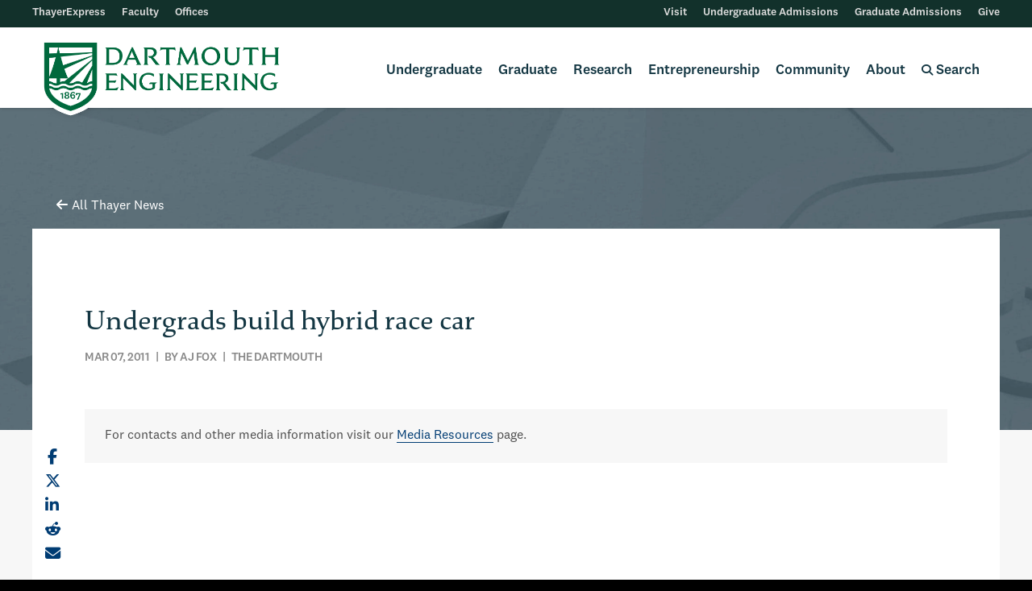

--- FILE ---
content_type: text/html; charset=UTF-8
request_url: https://engineering.dartmouth.edu/news/undergrads-build-hybrid-race-car-2
body_size: 12730
content:





	<!doctype html>
	<html class="no-js " lang="en">
	<head>

			<!-- Google Tag Manager -->
		<script>(function(w,d,s,l,i){w[l]=w[l]||[];w[l].push({'gtm.start':
		new Date().getTime(),event:'gtm.js'});var f=d.getElementsByTagName(s)[0],
		j=d.createElement(s),dl=l!='dataLayer'?'&l='+l:'';j.async=true;j.src=
		'https://www.googletagmanager.com/gtm.js?id='+i+dl;f.parentNode.insertBefore(j,f);
		})(window,document,'script','dataLayer','GTM-NFR7R7T');</script>
		<!-- End Google Tag Manager -->
	
		<meta charset="utf-8" />
		<meta http-equiv="x-ua-compatible" content="ie=edge">
		<meta name="viewport" content="width=device-width, initial-scale=1.0">
		<meta name="yandex-verification" content="32639c17fa9f5236" />

		
        <link rel="stylesheet" href="/assets/css/foundation-642-flex.css?v=9.6.34">
      <link rel="stylesheet" href="/assets/css/app.css?v=9.6.34">
      <link rel="stylesheet" href="/assets/css/styles.css?v=9.6.34">
      <link rel="stylesheet" href="/assets/css/fontawesome-all.min.css?v=9.6.34">
  
		<link rel="stylesheet" media="print" href="/assets/css/print.css" />
	<link rel="stylesheet" href="/assets/slick/slick.css">
	<link rel="stylesheet" href="/assets/slick/slick-theme.css">

	<link rel="apple-touch-icon" sizes="180x180" href="/assets/extras/apple-touch-icon.png">
	<link rel="icon" type="image/png" sizes="32x32" href="/assets/extras/favicon-32x32.png">
	<link rel="icon" type="image/png" sizes="16x16" href="/assets/extras/favicon-16x16.png">
	<link rel="manifest" href="/assets/extras/site.webmanifest">
	<link rel="mask-icon" href="/assets/extras/safari-pinned-tab.svg" color="#00693e">
	<meta name="msapplication-TileColor" content="#00693e">
	<meta name="theme-color" content="#ffffff">


	<title>Undergrads build hybrid race car | Dartmouth Engineering</title>
<script>dataLayer = [];
(function(w,d,s,l,i){w[l]=w[l]||[];w[l].push({'gtm.start':
new Date().getTime(),event:'gtm.js'});var f=d.getElementsByTagName(s)[0],
j=d.createElement(s),dl=l!='dataLayer'?'&l='+l:'';j.async=true;j.src=
'https://www.googletagmanager.com/gtm.js?id='+i+dl;f.parentNode.insertBefore(j,f);
})(window,document,'script','dataLayer','GTM-59GB684');
</script><meta name="generator" content="SEOmatic">
<meta name="keywords" content="university,dartmouth,thayer,engineering,research,college">
<meta name="description" content="Page Not Found  404 Error  Sorry, the page you are looking for could not be found. The information you are looking for is likely still here, just…">
<meta name="referrer" content="no-referrer-when-downgrade">
<meta name="robots" content="all">
<meta content="18022343973" property="fb:profile_id">
<meta content="en_US" property="og:locale">
<meta content="Dartmouth Engineering" property="og:site_name">
<meta content="website" property="og:type">
<meta content="https://engineering.dartmouth.edu/news/undergrads-build-hybrid-race-car-2" property="og:url">
<meta content="Undergrads build hybrid race car" property="og:title">
<meta content="Page Not Found  404 Error  Sorry, the page you are looking for could not be found. The information you are looking for is likely still here, just…" property="og:description">
<meta content="Page Not Found  404 Error  Sorry, the page you are looking for could not be found. The information you are looking for is likely still here, just relocated.    To find what you are looking for, please try one of these options.  Navigate the website using the menu at the top of the page. Search the website using the search icon located in the menu." property="og:image:alt">
<meta content="https://www.instagram.com/thayerschool/" property="og:see_also">
<meta content="https://www.youtube.com/thayerschool" property="og:see_also">
<meta content="https://www.linkedin.com/school/dartmouth-engineering/" property="og:see_also">
<meta content="https://www.flickr.com/photos/thayerschool/" property="og:see_also">
<meta content="https://www.facebook.com/thayerschool" property="og:see_also">
<meta content="https://twitter.com/thayerschool" property="og:see_also">
<meta name="twitter:card" content="summary_large_image">
<meta name="twitter:site" content="@thayerschool">
<meta name="twitter:creator" content="@thayerschool">
<meta name="twitter:title" content="Undergrads build hybrid race car">
<meta name="twitter:description" content="Page Not Found  404 Error  Sorry, the page you are looking for could not be found. The information you are looking for is likely still here, just…">
<meta name="twitter:image:alt" content="Page Not Found  404 Error  Sorry, the page you are looking for could not be found. The information you are looking for is likely still here, just relocated.    To find what you are looking for, please try one of these options.  Navigate the website using the menu at the top of the page. Search the website using the search icon located in the menu.">
<meta name="google-site-verification" content="of4p4O-Mu54uAseNNVtNmleod5a0lDx196wMtwQZgII">
<link href="https://engineering.dartmouth.edu/news/undergrads-build-hybrid-race-car-2" rel="canonical">
<link href="https://engineering.dartmouth.edu/" rel="home">
<style>.degrees.b-AB-1:before { content: 'AB' }</style>
<style>.degrees.b-BE-2:before { content: 'BE' }</style>
<style>.degrees.b-Dual-3:before { content: 'Dual' }</style>
<style>.degrees.b-MEng-1:before { content: 'MEng' }</style>
<style>.degrees.b-MEM-2:before { content: 'MEM' }</style>
<style>.degrees.b-MS-3:before { content: 'MS' }</style>
<style>.degrees.b-PhD-1:before { content: 'PhD' }</style>
<style>.degrees.b-PhD-I-2:before { content: 'PhD-I' }</style></head>
	<body class="news"><noscript><iframe src="https://www.googletagmanager.com/ns.html?id=GTM-59GB684"
height="0" width="0" style="display:none;visibility:hidden"></iframe></noscript>


          <!-- Google Tag Manager (noscript) -->
      <noscript><iframe src=https://www.googletagmanager.com/ns.html?id=GTM-NFR7R7T
      height="0" width="0" style="display:none;visibility:hidden"></iframe></noscript>
      <!-- End Google Tag Manager (noscript) -->
        <a href="" class="screen-reader-text">Skip to main content</a>
				
  
  <style>
    .screen-reader-text {
      display: inline-block;
      position: absolute;
      z-index: 999;
      background: white;
      padding: 10px 15px;
      color: #003c73;
      text-decoration: none;
      font-family: 'National Medium', sans-serif;
      transform: translateY(-100%);
      transition: transform 0.3s;
    }
    .screen-reader-text:focus {
      transform: translateY(0%);
      outline: 2px solid #003c73;
    }
    
    /* Loading spinner styles */
    @keyframes spin {
      0% { transform: rotate(0deg); }
      100% { transform: rotate(360deg); }
    }
    .fa-spinner-third {
      animation: spin 1s linear infinite;
      background: none !important;
      border: none !important;
      box-shadow: none !important;
      transform-origin: center center;
      display: inline-block;
      text-align: center;
      vertical-align: middle;
    }
  </style>
	<header>



		<div id="drawerNav">
	 <div class="spacer"></div>

		<div class="level-1">
			<form id="search-form-mobile" autocomplete="off">
				<input autocomplete="false" name="hidden" type="text" style="display:none;">
				<div class="searchContainer">
					<input class="searchBoxMobile addsearch" type="search" name="search" placeholder="Search...">
					<button type="submit" class="searchButton">
						<i class="fas fa-search"></i>
					</button>
				</div>
			</form>
						<ul class="mobile-main">
				<li><a id="undergradNav" href="">Undergraduate</a></li>
				<li><a id="gradNav" href="">Graduate</a></li>
				<li><a id="researchNav" href="">Research</a></li>
				<li><a id="eshipNav" href="">Entrepreneurship</a></li>
				<li><a id="communityNav" href="">Community</a></li>
				<li><a id="aboutNav" href="">About</a></li>
			</ul>

			<div class="mobile-utility-wrapper">
				<ul class="mobile-utility">
										<li><a href="https://express.thayer.dartmouth.edu">ThayerExpress</a></li>
										<li><a href="/community/faculty">Faculty</a></li>
										<li><a href="/community/offices">Offices</a></li>
									</ul>
				<ul class="mobile-utility">
										<li><a href="/visit">Visit</a></li>
										<li><a href="/undergraduate-admissions">Undergraduate Admissions</a></li>
										<li><a href="/graduate-admissions">Graduate Admissions</a></li>
										<li><a href="/give">Give</a></li>
									</ul>
			</div>
		</div>

		
				<div class="nav-panel" id="undergradNav-panel">
			<div class="spacer"></div>
			<p class="mobile-title">Undergraduate</p>
			<div class="titled header">
				<p class="mobile-subtitle"><a href="/undergraduate">Undergraduate Engineering at Dartmouth</a></p>
			</div>
      <div class="columns titled" style="position: relative;">
        <p class="column-title">Bachelor's Degrees</p>
                            <a href="https://engineering.dartmouth.edu/undergraduate/ab">
            <div class="degrees b-AB-1">
              <span>Bachelor of Arts</span>
            </div>
          </a>
                            <a href="https://engineering.dartmouth.edu/undergraduate/be">
            <div class="degrees b-BE-2">
              <span>Bachelor of Engineering</span>
            </div>
          </a>
                            <a href="https://engineering.dartmouth.edu/undergraduate/dual">
            <div class="degrees b-Dual-3">
              <span>Dual-Degree Program</span>
            </div>
          </a>
              </div>

							<div class="columns titled " style="position: relative;">
				  <p class="column-title">Undergraduate Experience</p>					<ul class="no-bullet menu-list">
      <li><a href="/graduate/student-support">BE Student Resources</a></li>
      <li><a href="/design">Engineering Design</a></li>
      <li><a href="/about/financial-aid">Financial Aid &amp; Funding</a></li>
      <li><a href="/undergraduate/outcomes">Life After Dartmouth</a></li>
      <li><a href="/community/offices/labs">Project Spaces &amp; Labs</a></li>
      <li><a href="/undergraduate/opportunities">Research &amp; Entrepreneurship</a></li>
      <li><a href="https://home.dartmouth.edu/life-community">Student Life &amp; Housing</a></li>
      <li><a href="/undergraduate/study-abroad">Study Abroad</a></li>
  </ul>
				</div>
							<div class="columns titled " style="position: relative;">
				  <p class="column-title">Quick Links</p>					<ul class="no-bullet menu-list">
      <li><a href="/community/calendar">Academic Calendar</a></li>
      <li><a href="/about/policies/student-policies">BE Student Policies &amp; Procedures</a></li>
      <li><a href="/community/offices/career-services">Career Services</a></li>
      <li><a href="/courses/undergraduate">Course Descriptions</a></li>
      <li><a href="/courses/schedules">Course Schedules</a></li>
      <li><a href="/undergraduate/ab/majors">Majors &amp; Modified Majors</a></li>
      <li><a href="/undergraduate/ab/minors">Minors</a></li>
      <li><a href="/about/policies/programs-and-courses-guide">Programs &amp; Courses Guide</a></li>
  </ul>
				</div>
									<div class="titled columns small-12">
				<p class="column-title">Program Areas</p>
									<div class="small-12 columns">
						<div class="researchItem clearfix">
							                        <img src="https://thayer-web.files.svdcdn.com/production/images/biological-icon_2021-02-10-181606.svg?dm=1612980966" width=37 alt="" class="research-icon">
      							<a href="https://engineering.dartmouth.edu/areas/biological-chemical">Biological/ Chemical</a>						</div>
					</div>
									<div class="small-12 columns">
						<div class="researchItem clearfix">
							                        <img src="https://thayer-web.files.svdcdn.com/production/images/biomedical-icon_2021-02-10-181626.svg?dm=1612980986" width=37 alt="" class="research-icon">
      							<a href="https://engineering.dartmouth.edu/areas/biomedical">Biomedical</a>						</div>
					</div>
									<div class="small-12 columns">
						<div class="researchItem clearfix">
							                        <img src="https://thayer-web.files.svdcdn.com/production/images/electrical-icon_2021-02-10-181641.svg?dm=1612981001" width=37 alt="" class="research-icon">
      							<a href="https://engineering.dartmouth.edu/areas/electrical-computer">Electrical/ Computer</a>						</div>
					</div>
									<div class="small-12 columns">
						<div class="researchItem clearfix">
							                        <img src="https://thayer-web.files.svdcdn.com/production/images/energy-icon_2021-02-10-181659.svg?dm=1612981019" width=37 alt="" class="research-icon">
      							<a href="https://engineering.dartmouth.edu/areas/energy">Energy</a>						</div>
					</div>
									<div class="small-12 columns">
						<div class="researchItem clearfix">
							                        <img src="https://thayer-web.files.svdcdn.com/production/images/materials-icon_2021-02-10-181717.svg?dm=1612981037" width=37 alt="" class="research-icon">
      							<a href="https://engineering.dartmouth.edu/areas/materials-science">Materials Science</a>						</div>
					</div>
									<div class="small-12 columns">
						<div class="researchItem clearfix">
							                        <img src="https://thayer-web.files.svdcdn.com/production/images/mechanical-icon_2021-02-10-181731.svg?dm=1612981051" width=37 alt="" class="research-icon">
      							<a href="https://engineering.dartmouth.edu/areas/mechanical-operations-systems">Mechanical/ Operations/ Systems</a>						</div>
					</div>
							</div>
						<div class="admis-button-box">
				<a class="admis-button" href="/undergraduate-admissions">Undergraduate Admissions</a>
			</div>
			<div style="padding: 30px;"></div>
		</div>
				<div class="nav-panel" id="graduateNav-panel">
			<div class="spacer"></div>
			<p class="mobile-title">Graduate</p>
			<div class="titled header">
				<p class="mobile-subtitle"><a href="/graduate">Graduate Engineering at Dartmouth</a></p>
			</div>
      <div class="columns" style="position: relative;">
                            <a href="https://engineering.dartmouth.edu/graduate/meng">
            <div class="degrees b-MEng-1">
              <span>Master of Engineering</span>
            </div>
          </a>
                            <a href="https://engineering.dartmouth.edu/mem">
            <div class="degrees b-MEM-2">
              <span>Master of Engineering Management</span>
            </div>
          </a>
                            <a href="https://engineering.dartmouth.edu/graduate/ms">
            <div class="degrees b-MS-3">
              <span>Master of Science</span>
            </div>
          </a>
                                    <a href="https://engineering.dartmouth.edu/graduate/phd">
            <div class="degrees b-PhD-1">
              <span>Doctor of Philosophy</span>
            </div>
          </a>
                            <a href="https://engineering.dartmouth.edu/graduate/phdi">
            <div class="degrees b-PhD-I-2">
              <span>PhD Innovation Program</span>
            </div>
          </a>
                <a class="admis-button" href="/graduate/online" style="background-color: #a2bcaf; display: block; margin: 30px 0;">Online Programs</a>
      </div>
							<div class="columns titled ">
				  <p class="column-title">Graduate Experience</p>					<ul class="no-bullet menu-list">
      <li><a href="/graduate/collaboration">Collaborative Programs</a></li>
      <li><a href="/graduate/outcomes">Degree Outcomes</a></li>
      <li><a href="/design">Engineering Design</a></li>
      <li><a href="/about/financial-aid">Financial Aid &amp; Funding</a></li>
      <li><a href="/graduate/joint-degrees">Joint Degrees</a></li>
      <li><a href="/about/policies/student-policies">Student Policies &amp; Procedures</a></li>
      <li><a href="/graduate/student-support">Student Resources</a></li>
  </ul>
				</div>
							<div class="columns titled ">
				  <p class="column-title">Quick Links</p>					<ul class="no-bullet menu-list">
      <li><a href="/community/calendar">Academic Calendar</a></li>
      <li><a href="/apply/graduate-admissions-events">Admissions Events</a></li>
      <li><a href="/community/offices/career-services">Career Services</a></li>
      <li><a href="/courses/graduate">Course Descriptions</a></li>
      <li><a href="/courses/schedules">Course Schedules</a></li>
      <li><a href="/areas">Program Areas</a></li>
      <li><a href="/about/policies/programs-and-courses-guide">Programs &amp; Courses Guide</a></li>
  </ul>
				</div>
									<div class="titled columns small-12">
				<p class="column-title">Program Areas</p>
									<div class="small-12 columns">
						<div class="researchItem clearfix">
							                        <img src="https://thayer-web.files.svdcdn.com/production/images/biological-icon_2021-02-10-181606.svg?dm=1612980966" width=37 alt="" class="research-icon">
      							<a href="https://engineering.dartmouth.edu/areas/biological-chemical">Biological/ Chemical</a>						</div>
					</div>
									<div class="small-12 columns">
						<div class="researchItem clearfix">
							                        <img src="https://thayer-web.files.svdcdn.com/production/images/biomedical-icon_2021-02-10-181626.svg?dm=1612980986" width=37 alt="" class="research-icon">
      							<a href="https://engineering.dartmouth.edu/areas/biomedical">Biomedical</a>						</div>
					</div>
									<div class="small-12 columns">
						<div class="researchItem clearfix">
							                        <img src="https://thayer-web.files.svdcdn.com/production/images/electrical-icon_2021-02-10-181641.svg?dm=1612981001" width=37 alt="" class="research-icon">
      							<a href="https://engineering.dartmouth.edu/areas/electrical-computer">Electrical/ Computer</a>						</div>
					</div>
									<div class="small-12 columns">
						<div class="researchItem clearfix">
							                        <img src="https://thayer-web.files.svdcdn.com/production/images/energy-icon_2021-02-10-181659.svg?dm=1612981019" width=37 alt="" class="research-icon">
      							<a href="https://engineering.dartmouth.edu/areas/energy">Energy</a>						</div>
					</div>
									<div class="small-12 columns">
						<div class="researchItem clearfix">
							                        <img src="https://thayer-web.files.svdcdn.com/production/images/materials-icon_2021-02-10-181717.svg?dm=1612981037" width=37 alt="" class="research-icon">
      							<a href="https://engineering.dartmouth.edu/areas/materials-science">Materials Science</a>						</div>
					</div>
									<div class="small-12 columns">
						<div class="researchItem clearfix">
							                        <img src="https://thayer-web.files.svdcdn.com/production/images/mechanical-icon_2021-02-10-181731.svg?dm=1612981051" width=37 alt="" class="research-icon">
      							<a href="https://engineering.dartmouth.edu/areas/mechanical-operations-systems">Mechanical/ Operations/ Systems</a>						</div>
					</div>
							</div>
						<div class="admis-button-box">
				<a class="admis-button" href="/graduate-admissions">Graduate Admissions</a>
			</div>
			<div style="padding: 30px;"></div>
		</div>
				<div class="nav-panel" id="researchNav-panel">
			<div class="spacer"></div>
			<p class="mobile-title">Research</p>
			<div class="titled header">
				<p class="mobile-subtitle"><a href="/research">Engineering Research at Dartmouth</a></p>
			</div>

			<div class="titled header">
				<p class="column-title">Research by Program Area</p>
									<div class="small-12 columns">
						<div class="researchItem clearfix">
							                        <img src="https://thayer-web.files.svdcdn.com/production/images/biological-icon_2021-02-10-181606.svg?dm=1612980966" width=40 alt="" class="research-icon">
       							<a href="https://engineering.dartmouth.edu/areas/biological-chemical#biological-chemical-engineering-research">Biological/ Chemical</a>						</div>
					</div>
									<div class="small-12 columns">
						<div class="researchItem clearfix">
							                        <img src="https://thayer-web.files.svdcdn.com/production/images/biomedical-icon_2021-02-10-181626.svg?dm=1612980986" width=40 alt="" class="research-icon">
       							<a href="https://engineering.dartmouth.edu/areas/biomedical#biomedical-engineering-research">Biomedical</a>						</div>
					</div>
									<div class="small-12 columns">
						<div class="researchItem clearfix">
							                        <img src="https://thayer-web.files.svdcdn.com/production/images/electrical-icon_2021-02-10-181641.svg?dm=1612981001" width=40 alt="" class="research-icon">
       							<a href="https://engineering.dartmouth.edu/areas/electrical-computer#electrical-computer-engineering-research">Electrical/ Computer</a>						</div>
					</div>
									<div class="small-12 columns">
						<div class="researchItem clearfix">
							                        <img src="https://thayer-web.files.svdcdn.com/production/images/energy-icon_2021-02-10-181659.svg?dm=1612981019" width=40 alt="" class="research-icon">
       							<a href="https://engineering.dartmouth.edu/areas/energy#energy-engineering-research">Energy</a>						</div>
					</div>
									<div class="small-12 columns">
						<div class="researchItem clearfix">
							                        <img src="https://thayer-web.files.svdcdn.com/production/images/materials-icon_2021-02-10-181717.svg?dm=1612981037" width=40 alt="" class="research-icon">
       							<a href="https://engineering.dartmouth.edu/areas/materials-science#materials-science-engineering-research">Materials Science</a>						</div>
					</div>
									<div class="small-12 columns">
						<div class="researchItem clearfix">
							                        <img src="https://thayer-web.files.svdcdn.com/production/images/mechanical-icon_2021-02-10-181731.svg?dm=1612981051" width=40 alt="" class="research-icon">
       							<a href="https://engineering.dartmouth.edu/areas/mechanical-operations-systems#mechanical-operations-systems-engineering-research">Mechanical/ Operations/ Systems</a>						</div>
					</div>
							</div>

							<div class="columns titled ">
				  <p class="column-title">Quick Links</p>					<ul class="no-bullet menu-list">
      <li><a href="/research/projects">Active Projects</a></li>
      <li><a href="/graduate/collaboration">Collaborative Programs</a></li>
      <li><a href="/research/labs">Laboratories</a></li>
      <li><a href="/research/libraries">Libraries</a></li>
      <li><a href="/news/categories/research">Research News</a></li>
      <li><a href="/undergraduate/opportunities">Undergraduate Research</a></li>
  </ul>
				</div>
					</div>
				<div class="nav-panel" id="eshipNav-panel">
			<div class="spacer"></div>
			<p class="mobile-title">Entrepreneurship</p>
			<div class="titled header">
				<p class="mobile-subtitle"><a href="/entrepreneurship">Engineering Entrepreneurship at Dartmouth</a></p>
			</div>

			<div class="titled header eship">
				<div class="columns">
					<p class="column-title">Startups listed by</p>
					<a href="/entrepreneurship/startups/?filter=byAlpha" class="clearfix"><i class="fas fa-building"></i><span>Startup Names</span></a>
					<a href="/entrepreneurship/startups/?filter=byFaculty" class="clearfix"><i class="fas fa-user"></i><span>Faculty Founders</span></a>
					<a href="/entrepreneurship/startups/?filter=byResearchArea" class="clearfix"><i class="fas fa-microscope"></i><span>Research Programs</span></a>
				</div>
			</div>
			<div class="titled header eship">
				<div class="columns">
					<p class="column-title">Patents listed by</p>
					<a href="/entrepreneurship/patents/?filter=byAlpha" class="clearfix"><i class="fas fa-file-alt"></i><span>Patent Titles</span></a>
					<a href="/entrepreneurship/patents/?filter=byFaculty" class="clearfix"><i class="fas fa-user"></i><span>Faculty Inventors</span></a>
					<a href="/entrepreneurship/patents/?filter=byResearchArea" class="clearfix"><i class="fas fa-microscope"></i><span>Research Programs</span></a>
				</div>
			</div>

							<div class="columns titled ">
				  <p class="column-title">Links &amp; Resources</p>					<ul class="no-bullet menu-list">
      <li><a href="/nsf-icorps">Dartmouth NSF I-Corps Program</a></li>
      <li><a href="https://www.tto.dartmouth.edu">Dartmouth Tech Transfer</a></li>
      <li><a href="/news/categories/entrepreneurship">Entrepreneurship News</a></li>
      <li><a href="https://magnuson.dartmouth.edu">Magnuson Center for Entrepreneurship</a></li>
      <li><a href="http://www.dartmouth.edu/oett">Office of Entrepreneurship &amp; Technology Transfer</a></li>
      <li><a href="/graduate/phdi">PhD Innovation Program</a></li>
      <li><a href="https://www.tuck.dartmouth.edu">Tuck School of Business</a></li>
  </ul>
				</div>
					</div>
				<div class="nav-panel" id="communityNav-panel">
			<div class="spacer"></div>
			<p class="mobile-title">Community</p>
			<div class="titled header">
				<p class="mobile-subtitle"><a href="/community">Dartmouth Engineering Community</a></p>
			</div>
							<div class="columns titled small-12">
				  <p class="column-title">Community Info</p>					<div class="row link-row">
  <div class="columns small-12 medium-expand">
          <div><a class="spaced-text" href="/community/faculty">Faculty</a></div>
          <div><a class="spaced-text" href="/community/leadership">Leadership</a></div>
          <div><a class="spaced-text" href="/community/offices">Offices</a></div>
      </div>
  <div class="columns small-12 medium-expand">
          <div><a class="spaced-text" href="/community/calendar">Academic Calendar</a></div>
          <div><a class="spaced-text" href="/community/student-groups">Student Groups</a></div>
      </div>
  <div class="columns small-12 medium-expand">
          <div><a class="spaced-text" href="https://alumni.engineering.dartmouth.edu/s/1353/06-thayer/bp19/home.aspx?gid=6&amp;pgid=61">Alumni</a></div>
          <div><a class="spaced-text" href="/give">Giving</a></div>
          <div><a class="spaced-text" href="/magazine">Magazine</a></div>
      </div>
  <div class="columns small-12 medium-expand">
          <div><a class="spaced-text" href="/news">News</a></div>
          <div><a class="spaced-text" href="/events">Events</a></div>
      </div>
</div>
				</div>
						<div class="row link-grid">
      <div class="columns small-6 medium-expand">
      <a href="https://www.facebook.com/thayerschool" target="_blank" class="social-link"><i class="fab fa-facebook-square"></i>Facebook</a>
    </div>
      <div class="columns small-6 medium-expand">
      <a href="https://www.instagram.com/thayerschool/" target="_blank" class="social-link"><i class="fab fa-instagram-square"></i>Instagram</a>
    </div>
      <div class="columns small-6 medium-expand">
      <a href="https://twitter.com/thayerschool" target="_blank" class="social-link"><i class="fab fa-x-twitter"></i>Twitter/X</a>
    </div>
      <div class="columns small-6 medium-expand">
      <a href="https://www.linkedin.com/school/dartmouth-engineering/" target="_blank" class="social-link"><i class="fab fa-linkedin"></i>LinkedIn</a>
    </div>
      <div class="columns small-6 medium-expand">
      <a href="https://www.youtube.com/thayerschool" target="_blank" class="social-link"><i class="fab fa-youtube-square"></i>YouTube</a>
    </div>
      <div class="columns small-6 medium-expand">
      <a href="https://www.flickr.com/photos/thayerschool/" target="_blank" class="social-link"><i class="fab fa-flickr"></i>Flickr</a>
    </div>
  </div>
		</div>
				<div class="nav-panel" id="aboutNav-panel">
			<div class="spacer"></div>
			<p class="mobile-title">About</p>
			<div class="titled header">
				<p class="mobile-subtitle"><a href="/about">About Dartmouth Engineering</a></p>
			</div>
							<div class="columns titled small-12">
				  <p class="column-title">About Us</p>					<div class="row link-row">
  <div class="columns small-12 medium-expand">
          <div><a class="spaced-text" href="/visit">Visit</a></div>
          <div><a class="spaced-text" href="/about/facts">Facts</a></div>
          <div><a class="spaced-text" href="/about/history">History</a></div>
      </div>
  <div class="columns small-12 medium-expand">
          <div><a class="spaced-text" href="/community/leadership">Leadership</a></div>
          <div><a class="spaced-text" href="/about/diversity">Diversity and Inclusion</a></div>
          <div><a class="spaced-text" href="/about/policies/student-policies/disability">Disability</a></div>
      </div>
  <div class="columns small-12 medium-expand">
          <div><a class="spaced-text" href="/about/values-and-vision">Values and Vision</a></div>
          <div><a class="spaced-text" href="/about/values-and-vision/strategic-plan">Strategic Plan</a></div>
          <div><a class="spaced-text" href="/about/policies">Policies</a></div>
      </div>
  <div class="columns small-12 medium-expand">
          <div><a class="spaced-text" href="/about/employment">Careers</a></div>
          <div><a class="spaced-text" href="/about/transcripts">Transcripts</a></div>
          <div><a class="spaced-text" href="/about/enrollment">Enrollment Verification</a></div>
      </div>
</div>
				</div>
			
		</div>
		
	</div>
	<div class="row utility">
    <div class="util-box util-box-left">
      <ul>
                  <li><a href="https://express.thayer.dartmouth.edu">ThayerExpress</a></li>
                  <li><a href="/community/faculty">Faculty</a></li>
                  <li><a href="/community/offices">Offices</a></li>
              </ul>
    </div>
    <div class="util-box util-box-right">
      <ul>
                  <li><a href="/visit">Visit</a></li>
                  <li><a href="/undergraduate-admissions">Undergraduate Admissions</a></li>
                  <li><a href="/graduate-admissions">Graduate Admissions</a></li>
                  <li><a href="/give">Give</a></li>
              </ul>
    </div>
	</div> </header>

<div class="stickyNav" id="navMain">
	<div class="row align-middle">
      <div class="shrink columns logoBox">
				<a href="/"><img class="logo headerLogo" width="300" src="https://thayer-web.files.svdcdn.com/production/logo-thayer-shield-green-border.png" alt="Thayer"></a>
				<div class="logo-shadow-separator"></div>
				<img class="logo headerLogo shadow-logo" width="300" src="https://thayer-web.files.svdcdn.com/production/logo-thayer-shield-green-border.png" alt="Thayer">
			</div>

			<div id="primary" class="columns">
				<ul>

					 					<li data-menu="undergrad" class="menu-tab undergrad mega-one"><span><a href="/undergraduate">Undergraduate</a></span>
						<div class="mega-nav">
							<div class="row align-center">
								<div class="column">
									<div class="row main-row">
                    <div class="columns titled" style="position: relative;">
                      <p class="column-title">Bachelor's Degrees</p>
                                                                      <a href="https://engineering.dartmouth.edu/undergraduate/ab">
                          <div class="degrees b-AB-1">
                            <span>Bachelor of Arts</span>
                          </div>
                        </a>
                                                                      <a href="https://engineering.dartmouth.edu/undergraduate/be">
                          <div class="degrees b-BE-2">
                            <span>Bachelor of Engineering</span>
                          </div>
                        </a>
                                                                      <a href="https://engineering.dartmouth.edu/undergraduate/dual">
                          <div class="degrees b-Dual-3">
                            <span>Dual-Degree Program</span>
                          </div>
                        </a>
                                            <a class="admis-button" href="/undergraduate-admissions">Undergraduate Admissions</a>
                    </div>                  
																					<div class="columns titled ">
											  <p class="column-title">Undergraduate Experience</p>												<ul class="no-bullet menu-list">
      <li><a href="/graduate/student-support">BE Student Resources</a></li>
      <li><a href="/design">Engineering Design</a></li>
      <li><a href="/about/financial-aid">Financial Aid &amp; Funding</a></li>
      <li><a href="/undergraduate/outcomes">Life After Dartmouth</a></li>
      <li><a href="/community/offices/labs">Project Spaces &amp; Labs</a></li>
      <li><a href="/undergraduate/opportunities">Research &amp; Entrepreneurship</a></li>
      <li><a href="https://home.dartmouth.edu/life-community">Student Life &amp; Housing</a></li>
      <li><a href="/undergraduate/study-abroad">Study Abroad</a></li>
  </ul>
											</div>
																					<div class="columns titled ">
											  <p class="column-title">Quick Links</p>												<ul class="no-bullet menu-list">
      <li><a href="/community/calendar">Academic Calendar</a></li>
      <li><a href="/about/policies/student-policies">BE Student Policies &amp; Procedures</a></li>
      <li><a href="/community/offices/career-services">Career Services</a></li>
      <li><a href="/courses/undergraduate">Course Descriptions</a></li>
      <li><a href="/courses/schedules">Course Schedules</a></li>
      <li><a href="/undergraduate/ab/majors">Majors &amp; Modified Majors</a></li>
      <li><a href="/undergraduate/ab/minors">Minors</a></li>
      <li><a href="/about/policies/programs-and-courses-guide">Programs &amp; Courses Guide</a></li>
  </ul>
											</div>
																			</div>
																		<div class="row collapse titled">
										<p class="column-title">Program Areas</p>
																					<div class="columns researchItem clearfix shrink">
												                        <img src="https://thayer-web.files.svdcdn.com/production/images/biological-icon_2021-02-10-181606.svg?dm=1612980966" width=37 alt="" class="research-icon">
      												<a href="https://engineering.dartmouth.edu/areas/biological-chemical">Biological/ Chemical</a>											</div>
																					<div class="columns researchItem clearfix shrink">
												                        <img src="https://thayer-web.files.svdcdn.com/production/images/biomedical-icon_2021-02-10-181626.svg?dm=1612980986" width=37 alt="" class="research-icon">
      												<a href="https://engineering.dartmouth.edu/areas/biomedical">Biomedical</a>											</div>
																					<div class="columns researchItem clearfix shrink">
												                        <img src="https://thayer-web.files.svdcdn.com/production/images/electrical-icon_2021-02-10-181641.svg?dm=1612981001" width=37 alt="" class="research-icon">
      												<a href="https://engineering.dartmouth.edu/areas/electrical-computer">Electrical/ Computer</a>											</div>
																					<div class="columns researchItem clearfix shrink">
												                        <img src="https://thayer-web.files.svdcdn.com/production/images/energy-icon_2021-02-10-181659.svg?dm=1612981019" width=37 alt="" class="research-icon">
      												<a href="https://engineering.dartmouth.edu/areas/energy">Energy</a>											</div>
																					<div class="columns researchItem clearfix shrink">
												                        <img src="https://thayer-web.files.svdcdn.com/production/images/materials-icon_2021-02-10-181717.svg?dm=1612981037" width=37 alt="" class="research-icon">
      												<a href="https://engineering.dartmouth.edu/areas/materials-science">Materials Science</a>											</div>
																					<div class="columns researchItem clearfix shrink">
												                        <img src="https://thayer-web.files.svdcdn.com/production/images/mechanical-icon_2021-02-10-181731.svg?dm=1612981051" width=37 alt="" class="research-icon">
      												<a href="https://engineering.dartmouth.edu/areas/mechanical-operations-systems">Mechanical/ Operations/ Systems</a>											</div>
																			</div>
																	</div>
							</div>
						</div> 					</li>

					 					<li data-menu="graduate" class="menu-tab graduate mega-two"><span><a href="/graduate">Graduate</a></span>
						<div class="mega-nav">
							<div class="row align-center">
								<div class="column">
									<div class="row main-row">
                    <div class="columns titled" style="position: relative;">
                      <p class="column-title">Master's Degrees</p>
                                                                      <a href="https://engineering.dartmouth.edu/graduate/meng">
                          <div class="degrees b-MEng-1">
                            <span>Master of Engineering</span>
                          </div>
                        </a>
                                                                      <a href="https://engineering.dartmouth.edu/mem">
                          <div class="degrees b-MEM-2">
                            <span>Master of Engineering Management</span>
                          </div>
                        </a>
                                                                      <a href="https://engineering.dartmouth.edu/graduate/ms">
                          <div class="degrees b-MS-3">
                            <span>Master of Science</span>
                          </div>
                        </a>
                                            
                    </div>
                    <div class="columns titled" style="position: relative;">
                      <p class="column-title">Doctoral Degrees</p>
                                                                      <a href="https://engineering.dartmouth.edu/graduate/phd">
                          <div class="degrees b-PhD-1">
                            <span>Doctor of Philosophy</span>
                          </div>
                        </a>
                                                                      <a href="https://engineering.dartmouth.edu/graduate/phdi">
                          <div class="degrees b-PhD-I-2">
                            <span>PhD Innovation Program</span>
                          </div>
                        </a>
                                            <div style="left: -100px; top: 50px; position: relative;">
                        <a class="admis-button" href="/graduate/online" style="background-color: #a2bcaf">Online Programs</a>
                        <a class="admis-button" href="/graduate-admissions">Graduate Admissions</a>
                      </div>   
                    </div>                    
																					<div class="columns titled ">
											  <p class="column-title">Graduate Experience</p>												<ul class="no-bullet menu-list">
      <li><a href="/graduate/collaboration">Collaborative Programs</a></li>
      <li><a href="/graduate/outcomes">Degree Outcomes</a></li>
      <li><a href="/design">Engineering Design</a></li>
      <li><a href="/about/financial-aid">Financial Aid &amp; Funding</a></li>
      <li><a href="/graduate/joint-degrees">Joint Degrees</a></li>
      <li><a href="/about/policies/student-policies">Student Policies &amp; Procedures</a></li>
      <li><a href="/graduate/student-support">Student Resources</a></li>
  </ul>
											</div>
																					<div class="columns titled ">
											  <p class="column-title">Quick Links</p>												<ul class="no-bullet menu-list">
      <li><a href="/community/calendar">Academic Calendar</a></li>
      <li><a href="/apply/graduate-admissions-events">Admissions Events</a></li>
      <li><a href="/community/offices/career-services">Career Services</a></li>
      <li><a href="/courses/graduate">Course Descriptions</a></li>
      <li><a href="/courses/schedules">Course Schedules</a></li>
      <li><a href="/areas">Program Areas</a></li>
      <li><a href="/about/policies/programs-and-courses-guide">Programs &amp; Courses Guide</a></li>
  </ul>
											</div>
																			</div>
																		<div class="row collapse titled">
										<p class="column-title">Program Areas</p>
																					<div class="columns researchItem clearfix shrink">
												                        <img src="https://thayer-web.files.svdcdn.com/production/images/biological-icon_2021-02-10-181606.svg?dm=1612980966" width=37 alt="" class="research-icon">
      												<a href="https://engineering.dartmouth.edu/areas/biological-chemical">Biological/ Chemical</a>											</div>
																					<div class="columns researchItem clearfix shrink">
												                        <img src="https://thayer-web.files.svdcdn.com/production/images/biomedical-icon_2021-02-10-181626.svg?dm=1612980986" width=37 alt="" class="research-icon">
      												<a href="https://engineering.dartmouth.edu/areas/biomedical">Biomedical</a>											</div>
																					<div class="columns researchItem clearfix shrink">
												                        <img src="https://thayer-web.files.svdcdn.com/production/images/electrical-icon_2021-02-10-181641.svg?dm=1612981001" width=37 alt="" class="research-icon">
      												<a href="https://engineering.dartmouth.edu/areas/electrical-computer">Electrical/ Computer</a>											</div>
																					<div class="columns researchItem clearfix shrink">
												                        <img src="https://thayer-web.files.svdcdn.com/production/images/energy-icon_2021-02-10-181659.svg?dm=1612981019" width=37 alt="" class="research-icon">
      												<a href="https://engineering.dartmouth.edu/areas/energy">Energy</a>											</div>
																					<div class="columns researchItem clearfix shrink">
												                        <img src="https://thayer-web.files.svdcdn.com/production/images/materials-icon_2021-02-10-181717.svg?dm=1612981037" width=37 alt="" class="research-icon">
      												<a href="https://engineering.dartmouth.edu/areas/materials-science">Materials Science</a>											</div>
																					<div class="columns researchItem clearfix shrink">
												                        <img src="https://thayer-web.files.svdcdn.com/production/images/mechanical-icon_2021-02-10-181731.svg?dm=1612981051" width=37 alt="" class="research-icon">
      												<a href="https://engineering.dartmouth.edu/areas/mechanical-operations-systems">Mechanical/ Operations/ Systems</a>											</div>
																			</div>
																	</div>
							</div>
						</div> 					</li>

										<li data-menu="research" class="menu-tab research mega-three"><span><a href="/research">Research</a></span>
						<div class="mega-nav">
							<div class="row align-center">
								<div class="column">
									<div class="row main-row">
										<div class="small-12 medium-8 columns titled">
											<p class="column-title">Research by Program Area</p>
											<div class="row">
																								    <div class="small-12 medium-6 columns">
																<div class="researchItem clearfix">
																	                        <img src="https://thayer-web.files.svdcdn.com/production/images/biological-icon_2021-02-10-181606.svg?dm=1612980966" width=40 alt="" class="research-icon">
       																	<a href="https://engineering.dartmouth.edu/areas/biological-chemical#biological-chemical-engineering-research">Biological/ Chemical</a>														    </div>
														</div>
																								    <div class="small-12 medium-6 columns">
																<div class="researchItem clearfix">
																	                        <img src="https://thayer-web.files.svdcdn.com/production/images/biomedical-icon_2021-02-10-181626.svg?dm=1612980986" width=40 alt="" class="research-icon">
       																	<a href="https://engineering.dartmouth.edu/areas/biomedical#biomedical-engineering-research">Biomedical</a>														    </div>
														</div>
																								    <div class="small-12 medium-6 columns">
																<div class="researchItem clearfix">
																	                        <img src="https://thayer-web.files.svdcdn.com/production/images/electrical-icon_2021-02-10-181641.svg?dm=1612981001" width=40 alt="" class="research-icon">
       																	<a href="https://engineering.dartmouth.edu/areas/electrical-computer#electrical-computer-engineering-research">Electrical/ Computer</a>														    </div>
														</div>
																								    <div class="small-12 medium-6 columns">
																<div class="researchItem clearfix">
																	                        <img src="https://thayer-web.files.svdcdn.com/production/images/energy-icon_2021-02-10-181659.svg?dm=1612981019" width=40 alt="" class="research-icon">
       																	<a href="https://engineering.dartmouth.edu/areas/energy#energy-engineering-research">Energy</a>														    </div>
														</div>
																								    <div class="small-12 medium-6 columns">
																<div class="researchItem clearfix">
																	                        <img src="https://thayer-web.files.svdcdn.com/production/images/materials-icon_2021-02-10-181717.svg?dm=1612981037" width=40 alt="" class="research-icon">
       																	<a href="https://engineering.dartmouth.edu/areas/materials-science#materials-science-engineering-research">Materials Science</a>														    </div>
														</div>
																								    <div class="small-12 medium-6 columns">
																<div class="researchItem clearfix">
																	                        <img src="https://thayer-web.files.svdcdn.com/production/images/mechanical-icon_2021-02-10-181731.svg?dm=1612981051" width=40 alt="" class="research-icon">
       																	<a href="https://engineering.dartmouth.edu/areas/mechanical-operations-systems#mechanical-operations-systems-engineering-research">Mechanical/ Operations/ Systems</a>														    </div>
														</div>
																							</div>
										</div>
																					<div class="columns titled ">
											  <p class="column-title">Quick Links</p>												<ul class="no-bullet menu-list">
      <li><a href="/research/projects">Active Projects</a></li>
      <li><a href="/graduate/collaboration">Collaborative Programs</a></li>
      <li><a href="/research/labs">Laboratories</a></li>
      <li><a href="/research/libraries">Libraries</a></li>
      <li><a href="/news/categories/research">Research News</a></li>
      <li><a href="/undergraduate/opportunities">Undergraduate Research</a></li>
  </ul>
											</div>
																			</div>
								</div>
							</div>
						</div> 					</li>

					 					<li data-menu="eship" class="menu-tab eship mega-four"><span><a href="/entrepreneurship">Entrepreneurship</a></span>
							<div class="mega-nav">
								<div class="row align-center">
									<div class="column">
										<div class="row main-row eship">
											<div class="columns">
												<p class="column-title">Startups listed by</p>
												<a href="/entrepreneurship/startups/?filter=byAlpha" class="clearfix"><i class="fas fa-building"></i><span>Startup Names</span></a>
												<a href="/entrepreneurship/startups/?filter=byFaculty" class="clearfix"><i class="fas fa-user"></i><span>Faculty Founders</span></a>
												<a href="/entrepreneurship/startups/?filter=byResearchArea" class="clearfix"><i class="fas fa-microscope"></i><span>Research Programs</span></a>
											</div>
											<div class="columns">
												<p class="column-title">Patents listed by</p>
												<a href="/entrepreneurship/patents/?filter=byAlpha" class="clearfix"><i class="fas fa-file-alt"></i><span>Patent Titles</span></a>
												<a href="/entrepreneurship/patents/?filter=byFaculty" class="clearfix"><i class="fas fa-user"></i><span>Faculty Inventors</span></a>
												<a href="/entrepreneurship/patents/?filter=byResearchArea" class="clearfix"><i class="fas fa-microscope"></i><span>Research Programs</span></a>
											</div>
																							<div class="columns titled ">
												  <p class="column-title">Links &amp; Resources</p>													<ul class="no-bullet menu-list">
      <li><a href="/nsf-icorps">Dartmouth NSF I-Corps Program</a></li>
      <li><a href="https://www.tto.dartmouth.edu">Dartmouth Tech Transfer</a></li>
      <li><a href="/news/categories/entrepreneurship">Entrepreneurship News</a></li>
      <li><a href="https://magnuson.dartmouth.edu">Magnuson Center for Entrepreneurship</a></li>
      <li><a href="http://www.dartmouth.edu/oett">Office of Entrepreneurship &amp; Technology Transfer</a></li>
      <li><a href="/graduate/phdi">PhD Innovation Program</a></li>
      <li><a href="https://www.tuck.dartmouth.edu">Tuck School of Business</a></li>
  </ul>
												</div>
																					</div>
								</div>
							</div>
						</div> 					</li>

					 					<li data-menu="community" class="menu-tab community mega-five"><span><a href="/community">Community</a></span>
						<div class="mega-nav">
							<div class="row align-center">
								<div class="column">
									<div class="row content-block main-row">
																					<div class="columns titled small-12">
											  <p class="column-title">Community Info</p>												<div class="row link-row">
  <div class="columns small-12 medium-expand">
          <div><a class="spaced-text" href="/community/faculty">Faculty</a></div>
          <div><a class="spaced-text" href="/community/leadership">Leadership</a></div>
          <div><a class="spaced-text" href="/community/offices">Offices</a></div>
      </div>
  <div class="columns small-12 medium-expand">
          <div><a class="spaced-text" href="/community/calendar">Academic Calendar</a></div>
          <div><a class="spaced-text" href="/community/student-groups">Student Groups</a></div>
      </div>
  <div class="columns small-12 medium-expand">
          <div><a class="spaced-text" href="https://alumni.engineering.dartmouth.edu/s/1353/06-thayer/bp19/home.aspx?gid=6&amp;pgid=61">Alumni</a></div>
          <div><a class="spaced-text" href="/give">Giving</a></div>
          <div><a class="spaced-text" href="/magazine">Magazine</a></div>
      </div>
  <div class="columns small-12 medium-expand">
          <div><a class="spaced-text" href="/news">News</a></div>
          <div><a class="spaced-text" href="/events">Events</a></div>
      </div>
</div>
											</div>
																			</div>
								</div>
							</div>
							<div class="row link-grid">
      <div class="columns small-6 medium-expand">
      <a href="https://www.facebook.com/thayerschool" target="_blank" class="social-link"><i class="fab fa-facebook-square"></i>Facebook</a>
    </div>
      <div class="columns small-6 medium-expand">
      <a href="https://www.instagram.com/thayerschool/" target="_blank" class="social-link"><i class="fab fa-instagram-square"></i>Instagram</a>
    </div>
      <div class="columns small-6 medium-expand">
      <a href="https://twitter.com/thayerschool" target="_blank" class="social-link"><i class="fab fa-x-twitter"></i>Twitter/X</a>
    </div>
      <div class="columns small-6 medium-expand">
      <a href="https://www.linkedin.com/school/dartmouth-engineering/" target="_blank" class="social-link"><i class="fab fa-linkedin"></i>LinkedIn</a>
    </div>
      <div class="columns small-6 medium-expand">
      <a href="https://www.youtube.com/thayerschool" target="_blank" class="social-link"><i class="fab fa-youtube-square"></i>YouTube</a>
    </div>
      <div class="columns small-6 medium-expand">
      <a href="https://www.flickr.com/photos/thayerschool/" target="_blank" class="social-link"><i class="fab fa-flickr"></i>Flickr</a>
    </div>
  </div>
						</div> 					</li>

					 					<li data-menu="about" class="menu-tab about mega-six"><span><a href="/about">About</a></span>
						<div class="mega-nav">
							<div class="row align-center">
								<div class="column">
									<div class="row content-block main-row">
																					<div class="columns titled small-12">
											  <p class="column-title">About Us</p>												<div class="row link-row">
  <div class="columns small-12 medium-expand">
          <div><a class="spaced-text" href="/visit">Visit</a></div>
          <div><a class="spaced-text" href="/about/facts">Facts</a></div>
          <div><a class="spaced-text" href="/about/history">History</a></div>
      </div>
  <div class="columns small-12 medium-expand">
          <div><a class="spaced-text" href="/community/leadership">Leadership</a></div>
          <div><a class="spaced-text" href="/about/diversity">Diversity and Inclusion</a></div>
          <div><a class="spaced-text" href="/about/policies/student-policies/disability">Disability</a></div>
      </div>
  <div class="columns small-12 medium-expand">
          <div><a class="spaced-text" href="/about/values-and-vision">Values and Vision</a></div>
          <div><a class="spaced-text" href="/about/values-and-vision/strategic-plan">Strategic Plan</a></div>
          <div><a class="spaced-text" href="/about/policies">Policies</a></div>
      </div>
  <div class="columns small-12 medium-expand">
          <div><a class="spaced-text" href="/about/employment">Careers</a></div>
          <div><a class="spaced-text" href="/about/transcripts">Transcripts</a></div>
          <div><a class="spaced-text" href="/about/enrollment">Enrollment Verification</a></div>
      </div>
</div>
											</div>
																			</div>
								</div>
							</div>
						</div> 					</li>

										<li data-menu="search" class="menu-tab search">
						<span><a href="/search" onclick="event.preventDefault()"><i class="fas fa-search" style="font-size: 14px"></i> Search</a></span>
						<div class="mega-nav">
							<div class="row align-center">
								<div class="column">
									<form id="search-form" autocomplete="off">
										<div class="searchContainer">
											<i class="fa fa-search searchIcon"></i>
											<input class="searchBox addsearch" type="search" name="search" placeholder="Search...">
											<input type="submit" value="Search" class="searchButton">
										</div>
									</form>
									<!-- <script src="https://addsearch.com/js/?key=53266bd5c8d22c36aef4ff22773d8ebd"></script> -->
																	</div>
							</div>
						</div>
					</li>

				</ul>
			</div>
						<i class="menu fas fa-bars" id="menuNav" onclick="document.getElementById('mobile-nav-overlay')?.classList?.remove('active')"> <span>Menu</span></i>
			<i class="menu fas fa-times-circle" id="closeNav"> <span>Close</span></i>
			<i class="menu fas fa-chevron-circle-left" id="slide-backNav"> <span>Back</span></i>

		</div>

	</div>
</div>
 		
  
            <section id="feature-image" class="default-feature-image" style="background: url(      https://thayer-web.transforms.svdcdn.com/production/images/shield-backdrop-2.jpg?h=2400&amp;q=80&amp;auto=format&amp;fit=crop&amp;dm=1611102373&amp;s=69058438ca96b9fdab8e0627f4c3778b
  ) no-repeat center center; background-size: cover;">
            </section>
            

  <section id="main">
    <div class="shifted-up-higher panel paper row">
			
<ul class="share-links">
  <!-- Facebook (url) -->
  <li style="position: relative; left: 3px;">
    <a href="https://www.facebook.com/sharer/sharer.php?u=https://engineering.dartmouth.edu/news/undergrads-build-hybrid-race-car-2" target="_blank">
      <i class="fab fa-facebook-f"></i>
    </a>
  </li>

  <!-- Twitter (url, text, @mention) -->

  <li>
    <a href="https://twitter.com/share?url=https://engineering.dartmouth.edu/news/undergrads-build-hybrid-race-car-2&text=Page Not Found  404 Error  Sorry, the page you are looking for could not be found. The information you are looking for is likely still here, just relocated.    To find what you are looking for, please try one of these options.  Navigate the website using the menu at the top of the page. Search the website using the search icon located in the menu.via=thayerschool" target="_blank">
      <i class="fab fa-x-twitter"></i>
    </a>
  </li>


  <!-- LinkedIn (url, title, summary, source url) -->

  <li>
    <a href="https://www.linkedin.com/shareArticle?url=https://engineering.dartmouth.edu/news/undergrads-build-hybrid-race-car-2&title=Undergrads build hybrid race car&summary=Page Not Found  404 Error  Sorry, the page you are looking for could not be found. The information you are looking for is likely still here, just relocated.    To find what you are looking for, please try one of these options.  Navigate the website using the menu at the top of the page. Search the website using the search icon located in the menu.&source=https://www.linkedin.com/school/dartmouth-engineering/" target="_blank">
      <i class="fab fa-linkedin-in"></i>
    </a>
  </li>


  <!-- Reddit (url, title) -->
  <li>
    <a href="https://reddit.com/submit?url=https://engineering.dartmouth.edu/news/undergrads-build-hybrid-race-car-2&title=Undergrads build hybrid race car" target="_blank">
      <i class="fab fa-reddit-alien"></i>
    </a>
  </li>

  <!-- Email (subject, body) -->
  <li>
    <a href="mailto:?subject=Undergrads build hybrid race car&body=Page Not Found  404 Error  Sorry, the page you are looking for could not be found. The information you are looking for is likely still here, just relocated.    To find what you are looking for, please try one of these options.  Navigate the website using the menu at the top of the page. Search the website using the search icon located in the menu." target="_blank">
      <i class="fas fa-envelope"></i>
    </a>
  </li>
</ul>
      <div class="columns">
        <a href="/news" class="back-link"><i class="fa fa-arrow-left" aria-hidden="true"></i>All Thayer News</a>
        <h1>Undergrads build hybrid race car</h1>
        <p class="tag category">Mar 07, 2011 &nbsp; | &nbsp; by AJ Fox &nbsp; | &nbsp; The Dartmouth</p>

        <div class="news-body user-content">
                  </div>
                <div style="padding: 25px; margin: 55px 0; background: #f7f7f7; clear: both;" class="media-blurb">
          <p style="padding: 0; margin: 0; line-height: 1.1em; font-size: 1em;">For contacts and other media information visit our <a href="/community/media">Media Resources</a> page.</p>
        </div>
      </div>
    </div>
  </section>


	
	  <footer class="main">
		<div class="row">
			<div class="column small-12 medium-6 large-4">
				<a href="/" class="logo-link"><img class="logo" width="275" src="https://thayer-web.files.svdcdn.com/production/thayer-school-horizontal-logo-white.png" alt="Thayer School of Engineering at Dartmouth"></a>
				<p><a href="https://goo.gl/maps/BNpJPk1ST1bKUUJF6">15 Thayer Drive, Hanover, NH 03755</a><br /><a href="tel:+16036462230">+1 (603) 646-2230</a></p>
			</div>

			<div class="column small-6 medium-expand medium-offset-1 large-offset-0 hide-for-small-only">
				<ul class="vertical">
					<li><a href="/undergraduate">Undergraduate</a></li>
					<li><a href="/graduate">Graduate</a></li>
					<li><a href="/research">Research</a></li>
					<li><a href="/entrepreneurship">Entrepreneurship</a></li>
					<li><a href="/community">Community</a></li>
					<li><a href="/about">About</a></li>
				</ul>
			</div>

			<div class="column small-6 medium-expand hide-for-small-only">
				<ul class="vertical">
										<li><a href="https://express.thayer.dartmouth.edu">ThayerExpress</a></li>
										<li><a href="/community/faculty">Faculty</a></li>
										<li><a href="/community/offices">Offices</a></li>
															<li><a href="/visit">Visit</a></li>
										<li><a href="/undergraduate-admissions">Undergraduate Admissions</a></li>
										<li><a href="/graduate-admissions">Graduate Admissions</a></li>
										<li><a href="/give">Give</a></li>
									</ul>
			</div>

			<div class="column medium-2 hide-for-small-only hide-for-medium-only">
				<ul class="vertical">
											<li>
				      <a href="https://www.facebook.com/thayerschool" target="_blank" style="white-space: nowrap;"><i class="fab fa-facebook-square"></i>Facebook</a>
						</li>
											<li>
				      <a href="https://www.instagram.com/thayerschool/" target="_blank" style="white-space: nowrap;"><i class="fab fa-instagram-square"></i>Instagram</a>
						</li>
											<li>
				      <a href="https://twitter.com/thayerschool" target="_blank" style="white-space: nowrap;"><i class="fab fa-x-twitter"></i>Twitter/X</a>
						</li>
											<li>
				      <a href="https://www.linkedin.com/school/dartmouth-engineering/" target="_blank" style="white-space: nowrap;"><i class="fab fa-linkedin"></i>LinkedIn</a>
						</li>
											<li>
				      <a href="https://www.youtube.com/thayerschool" target="_blank" style="white-space: nowrap;"><i class="fab fa-youtube-square"></i>YouTube</a>
						</li>
											<li>
				      <a href="https://www.flickr.com/photos/thayerschool/" target="_blank" style="white-space: nowrap;"><i class="fab fa-flickr"></i>Flickr</a>
						</li>
									</ul>
			</div>

		</div>
	</footer>

	<footer class="dartmouth">
		<div class="row align-middle">
			<div class="small-12 medium-4 column">
				<a href="https://home.dartmouth.edu" target="_blank"><img src="https://thayer-web.files.svdcdn.com/production/logo-dartmouth.png" alt="Dartmouth"></a>
			</div>
			<div class="small-12 medium-expand column legal">
				<span class="copyright">&#169; 2026 Trustees of Dartmouth College </span> <span class="hide-for-small-only"> • </span><p><a href="/a-z">A-Z Index</a> • <a href="https://engineering.dartmouth.edu/about/policies#general">Privacy Statement</a> • <a href="https://home.dartmouth.edu/legal/accessibility">Accessibility</a> • <a href="https://docs.google.com/forms/d/e/1FAIpQLSdPtWr9hcmRlj37ZXZu3bjuhRJ9aFttFOAExFfLOZ1Ba6AWSA/viewform">Report a Website or Digital Accessibility Concern</a><br /> </p><p>We improve our website and advertising by using Microsoft Clarity to see how you use our website. By using our site, you agree that we and Microsoft can collect and use this data.</p>			</div>
		</div>
	</footer>

        <script src="/assets/js/jquery.js?v=2.0.5"></script>
      <script src="/assets/js/what-input.js?v=2.0.5"></script>
      <script src="/assets/js/foundation.min.js?v=2.0.5"></script>
      <script src="/assets/js/app.js?v=2.0.5"></script>
      <script src="/assets/js/video_player.js?v=2.0.5"></script>
      <script src="/assets/js/async.js?v=2.0.5"></script>
  
	<script src="/assets/slick/slick.js"></script>
  <script src="https://kit.fontawesome.com/1bad5a6738.js" crossorigin="anonymous"></script>
	
<script>
  document.addEventListener('DOMContentLoaded', function() {
    // Make sure main content area is focusable
    const mainContent = document.getElementById('main');
    if (mainContent) {
      mainContent.setAttribute('tabindex', '-1');
      
      // Handle skip link click
      const skipLink = document.querySelector('.screen-reader-text');
      skipLink.addEventListener('click', function(e) {
        e.preventDefault();
        mainContent.focus();
        // Ensure browser scrolls to the element
        mainContent.scrollIntoView();
      });
    }
  });
</script>
	<script type="application/ld+json">{"@context":"https://schema.org","@graph":[{"@type":"CollegeOrUniversity","description":"Page Not Found  404 Error  Sorry, the page you are looking for could not be found. The information you are looking for is likely still here, just relocated.    To find what you are looking for, please try one of these options.  Navigate the website using the menu at the top of the page. Search the website using the search icon located in the menu.","mainEntityOfPage":"https://engineering.dartmouth.edu/news/undergrads-build-hybrid-race-car-2","name":"Undergrads build hybrid race car","url":"https://engineering.dartmouth.edu/news/undergrads-build-hybrid-race-car-2"},{"@id":"https://engineering.dartmouth.edu#identity","@type":"CollegeOrUniversity","address":{"@type":"PostalAddress","addressCountry":"USA","addressLocality":"Hanover","addressRegion":"NH","postalCode":"03755","streetAddress":"15 Thayer Drive"},"alternateName":"Thayer School of Engineering at Dartmouth","description":"Thayer School of Engineering at Dartmouth offers both undergraduate and graduate degrees in engineering through the PhD.","geo":{"@type":"GeoCoordinates","latitude":"43.704080","longitude":"-72.294650"},"image":{"@type":"ImageObject","height":"309","url":"https://optimise2.assets-servd.host/thayer-web/production/images/dartmouth-engineering-logo.png?w=1057&auto=compress%2Cformat&fit=crop&dm=1611102407&s=bf9cf24e5d4c9d525bac0aec8ca21ac7","width":"1057"},"logo":{"@type":"ImageObject","height":"60","url":"https://thayer-web.transforms.svdcdn.com/production/images/dartmouth-engineering-logo.png?w=600&h=60&q=82&fm=png&fit=clip&dm=1611102407&s=751adf886068d951d30f53ca84a0e114","width":"205"},"name":"Dartmouth Engineering","sameAs":["https://twitter.com/thayerschool","https://www.facebook.com/thayerschool","https://www.flickr.com/photos/thayerschool/","https://www.linkedin.com/school/dartmouth-engineering/","https://www.youtube.com/thayerschool","https://www.instagram.com/thayerschool/"],"telephone":"+1 (603) 646-2230","url":"https://engineering.dartmouth.edu"},{"@id":"https://engineering.dartmouth.edu#creator","@type":"CollegeOrUniversity","address":{"@type":"PostalAddress","addressCountry":"US","addressLocality":"Hanover","addressRegion":"NH","postalCode":"03755","streetAddress":"14 Engineering Drive"},"alternateName":"Thayer School of Engineering at Dartmouth","description":"Thayer School of Engineering at Dartmouth offers both undergraduate and graduate degrees in engineering through the PhD.","geo":{"@type":"GeoCoordinates","latitude":"43.704080","longitude":"-72.294650"},"image":{"@type":"ImageObject","height":"309","url":"https://engineering.dartmouth.edu/uploads/user_content/dartmouth-engineering-logo.png","width":"1057"},"logo":{"@type":"ImageObject","height":"60","url":"https://thayer-web.transforms.svdcdn.com/production/images/dartmouth-engineering-logo.png?w=600&h=60&q=82&fm=png&fit=clip&dm=1611102407&s=751adf886068d951d30f53ca84a0e114","width":"205"},"name":"Dartmouth Engineering","telephone":"+1 (603) 646-2230","url":"https://engineering.dartmouth.edu"},{"@type":"BreadcrumbList","description":"Breadcrumbs list","itemListElement":[{"@type":"ListItem","item":"https://engineering.dartmouth.edu/","name":"Homepage","position":1},{"@type":"ListItem","item":"https://engineering.dartmouth.edu/news","name":"News","position":2},{"@type":"ListItem","item":"https://engineering.dartmouth.edu/news/undergrads-build-hybrid-race-car-2","name":"Undergrads build hybrid race car","position":3}],"name":"Breadcrumbs"}]}</script><script>$(document).ready(() => {
		boxResize()
		addEventListener("resize", boxResize)
	})
	function boxResize() {
		const boxes = Array.from(document.getElementsByClassName('img-box'))
		boxes.forEach(box => {
			const img = box.querySelector('img')
			box.style.width = 'auto'
			if (img.offsetWidth > 0) {
				box.style.width = img.offsetWidth + 'px'
			} else { // in case the image hasn't loaded yet
				window.setTimer(boxResize, 1000)
			}
		})
	};
$(document).ready(function() {
					$('#search-form-mobile').submit(function(e) {
						e.preventDefault()
						// Show loading spinner
						$('#search-form-mobile .searchButton i').removeClass('fa-search').addClass('fa-spinner-third');
						location = '/search/?keyword=' + $('input.searchBoxMobile').val()
					})
					
					// Focus mobile search input on hover over search link with polling
					var mobileSearchHoverTimeout;
					var mobileSearchPollingInterval;
					$('li[data-menu="search"] span a').hover(
						function() {
							mobileSearchHoverTimeout = setTimeout(function() {
								var attempts = 0;
								var maxAttempts = 30; // 3 seconds at 100ms intervals
								mobileSearchPollingInterval = setInterval(function() {
									attempts++;
									var searchInput = $('input.searchBoxMobile');
									if (searchInput.length > 0) {
										searchInput.focus();
										clearInterval(mobileSearchPollingInterval);
									} else if (attempts >= maxAttempts) {
										clearInterval(mobileSearchPollingInterval);
									}
								}, 100);
							}, 300); // 300ms delay before starting to poll
						},
						function() {
							clearTimeout(mobileSearchHoverTimeout);
							clearInterval(mobileSearchPollingInterval);
						}
					);
				});
$(document).ready(function() {
											$('#search-form').submit(function(e) {
												e.preventDefault()
												// Show loading spinner
												$('#search-form .searchIcon').removeClass('fa-search').addClass('fa-spinner-third');
												location = '/search/?keyword=' + $('input.searchBox').val()
											})
											
											// Focus search input on hover over search link with polling
											var searchHoverTimeout;
											var searchPollingInterval;
											$('li[data-menu="search"] span a').hover(
												function() {
													searchHoverTimeout = setTimeout(function() {
														var attempts = 0;
														var maxAttempts = 30; // 3 seconds at 100ms intervals
														searchPollingInterval = setInterval(function() {
															attempts++;
															var searchInput = $('input.searchBox');
															if (searchInput.length > 0) {
																searchInput.focus();
																clearInterval(searchPollingInterval);
															} else if (attempts >= maxAttempts) {
																clearInterval(searchPollingInterval);
															}
														}, 100);
													}, 300); // 300ms delay before starting to poll
												},
												function() {
													clearTimeout(searchHoverTimeout);
													clearInterval(searchPollingInterval);
												}
											);
										});</script></body>
</html>


--- FILE ---
content_type: text/css
request_url: https://engineering.dartmouth.edu/assets/css/app.css?v=9.6.34
body_size: 1421
content:
/* -----------------------------------------
   TYPE STYLES
----------------------------------------- */

h1, h2, h3, h4, h5, h6, .h1, .h2, .h3, .h5, .h6 { color: #222 }
h1, h2, h3, h4, h5, h6, .h1, .h2, .h3, .h5, .h6, blockquote { font-family: 'Helvetica', sans-serif; font-weight: 300 }

h1, .h1 { font-size: 1.5rem; line-height: 1.1; margin-top: 0; margin-bottom: 1.2rem }
h2, .h2 { font-size: 1.8rem; line-height: 1.1; margin-top: 0 }
h3, .h3 { font-size: 1.4rem; line-height: 1.1; margin-top: 0 }
h4, .h4 { font-size: 1.2rem; line-height: 1.1; margin-top: 0; margin-bottom: 0.75rem }
h5, .h5 { font-size: 1.0625rem; line-height: 1.1; margin-top: 0; margin-bottom: 0.75rem }
h6, .h6 { font-size: 1rem; line-height: 1.1; margin-top: 0; margin-bottom: 0.75rem }
@media print, screen and (min-width: 40em) {
  h1, .h1 { font-size: 3rem }
  h2, .h2 { font-size: 2.5rem }
  h3, .h3 { font-size: 1.6rem }
  h4, .h4 { font-size: 1.4rem }
  h5, .h5 { font-size: 1.25rem }
  h6, .h6 { font-size: 1rem }
}
p { margin-bottom: 20px }
.breadcrumbs li { color: #777 }
a:hover { text-decoration: underline }
.text-white, .text-white h1, .text-white h2, .text-white h3, .text-white h4, .text-white h5, .text-white h6, .text-white .h1, .text-white .h2, .text-white .h3, .text-white .h5, .text-white .h6, .text-white p, .text-white li { color: #fefefe }
p.largeText { font-size: 1.2em; line-height: 1.4em }

.button, .p-button { border-radius: 0; background: transparent; outline: none }
.button:hover, .p-button a:hover, .text-white .p-button a:hover { text-decoration: none }
.p-button, .text-white .p-button { display: inline-block }


/* -----------------------------------------
   BODY & GLOBAL STYLES
----------------------------------------- */

.row.content .column, .row.content .columns { padding-right: .5rem; padding-left: .5rem }
.column, .columns { margin-bottom: 0 }
.hero .row, .navigation-primary .row, .banner .row, footer.main .row { background: none !important }
.row.fit .row { margin-left: 0; margin-right: 0 }
.img-float-left, .img-float-right { padding-bottom: 30px; padding-top: 8px }
.img-float-left { float: left }
.img-float-right { float: right }
table { margin-bottom: 40px }

/* -----------------------------------------
   HEADER/NAVIGATION
----------------------------------------- */
.logotype { font-size: 30px; line-height: 1.1em; color: #fefefe; transition: color 0.2s }
.logotype:hover { opacity: .7 }
.logoBox a:hover { text-decoration: none }
.breadcrumbs { margin: 0 0 30px }

/* --- NAV MAIN --- */
#navMain { top: 0; z-index: 9; width: 100%; background: rgba(25,25,25,1); left: 0; right: 0; transition: all .4s; z-index: 999 }
.stickyNav { position: -webkit-sticky; position: sticky; top: 0; box-shadow: 1px 1px 4px #00000021 }
#navMain .row { background: transparent }
#navMain .logoBox a { display: inline-block }
#navMain .logoBox a:hover { border-bottom: 0 }
#navMain #primary { display: none }
#navMain #primary ul { list-style: none; /*position: relative; float: right;*/ margin: 0; padding: 0 }
#navMain #primary ul a { display: block; text-decoration: none; font-size: 1em; }
#navMain #primary ul li { float: left; margin: 0; padding: 0 }
#navMain #primary ul li.current-menu-item { background: #ddd }
#navMain #primary ul ul { display: none; position: absolute; top: 100%; left: 0; background: #222; padding: 4px 0 }
#navMain #primary ul ul li { float: none; width: 200px }
#navMain #primary ul ul li, #navMain #primary ul ul li:hover { border: 0; margin: 0 }
#navMain #primary ul ul a { line-height: 120%; padding: 8px 15px; font-size: .9em; color: #888 }
#navMain #primary ul ul ul { top: 0; left: 100% }
#navMain #primary ul li:hover > ul { display: block; z-index: 999 }


/* --- MENU BTN --- */
a#menuBtn { position: absolute; z-index: 999; display: block; right: 20px }
.doubledouble .line { transition: all .3s }
.doubledouble { background: transparent; width: 30px; text-indent: -9999px }
.doubledouble .line { height: 2px; background-color: white; display: block; margin-bottom: 7px; position: relative }
.doubledouble .line.three { margin-bottom: 0 }
/* body.drawer a#menuBtn .doubledouble .line { background-color: #FFF !important } */
body.drawer a#menuBtn .doubledouble .line.one { -ms-transform: translate(0,7px) rotate(-45deg); -webkit-transform: translate(0,7px) rotate(-45deg); transform: translate(0,7px) rotate(-45deg) }
body.drawer a#menuBtn .doubledouble .line.three { -ms-transform: translate(0,-11px) rotate(45deg); -webkit-transform: translate(0,-11px) rotate(45deg); transform: translate(0,-11px) rotate(45deg) }
body.drawer a#menuBtn .doubledouble .line.two { width: 0; opacity: 0 }


ul.subMenu { display: none }
.showSub { float: right; border-bottom: 0 !important }


#drawerNav ul li:nth-of-type(7) { transition-delay: .8s }
#drawerNav ul li:nth-of-type(8) { transition-delay: .9s }
#drawerNav ul li:nth-of-type(9) { transition-delay: 1s }
#drawerNav ul li:nth-of-type(10) { transition-delay: 1.1s }


.utility ul { list-style: none; margin: 0  }
.utility ul li:last-of-type { border-right: 0 }
.utility ul li a { padding: 4px 20px 3px 0; display: block }
.utility ul li:nth-child(4) a { padding: 4px 0 3px; }
.utility ul li a:hover { text-decoration: none }
.utility .column { margin-bottom: 0 }


/* -----------------------------------------
   RESPONSIVE ADJUSTMENTS
----------------------------------------- */
/* min-width 641px, small screens */
@media only screen and (min-width: 40.063em) {
	.row.content .column, .row.content .columns { padding-right: .9375rem; padding-left: .9375rem; margin-bottom: 0 }
	.page { margin: 50px 4% 40px 4% }
	.page .row.content { padding: 30px 20px 0 }
	.img-float-left { padding-right: 30px }
	.img-float-right { padding-left: 30px }
	#navMain #primary { display: block }
	a#menuBtn { display: none }

}


--- FILE ---
content_type: text/css
request_url: https://engineering.dartmouth.edu/assets/css/print.css
body_size: 553
content:
/* global */

/**
* Print stylesheet for DE
* @version         1.0
* @lastmodified    04.28.2025
*/

@media print {
	

#content,#page {
width: 100%; 
margin: 0; 
float: none;
}
html{background-color: white;}
	
/*global*/	
#menuNav, footer.main .small-6, footer.main .medium-2{display: none}
footer,footer.dartmouth {display:'' ;}
	
.small-12 {-ms-flex: 0 0 100%;
    -webkit-flex: 0 0 100%;
    flex: 0 0 100%;
	max-width: 100%;}
#main .row.panel:last-child {padding-bottom: 10px;}
.row.padded {padding: 0;}
.aspect-ratio{padding-bottom: 0%;}
.large-6 {-ms-flex: 0 0 50%;
        -webkit-flex: 0 0 50%;
        flex: 0 0 50%;
		max-width: 50%;}	
.large-5 {
        -ms-flex: 0 0 41.66667%;
        -webkit-flex: 0 0 41.66667%;
        flex: 0 0 41.66667%;
		max-width: 41.66667%;}
	/**
* Making intergated videos disappear, and removing the iframes' whitespace to zero. 
*/
.entry iframe, ins {
display: none;
width: 0 !important;
height: 0 !important;
overflow: hidden !important;
line-height: 0pt !important;
white-space: nowrap;
}
.embed-youtube, .embed-responsive {
position: absolute;
height: 0;
overflow: hidden;
}

	/*original-global*/
aside.cs-edit-link, a[href]:after, img.shadow-logo, #menu, .notice, iframe, .intro .youtube-player, .page-contents-list { display: none; }
.stickyNav { position: static; }
a, a:visited { text-decoration: none; }
body { background-color: white;}    
.panel { padding: 10px 20px; }
.show-for-small-only { display: none;}


/* sched */
a.copy, ul.tabs { display: none; }
.no-course-data { opacity: 1; }
.schedule-listing p, .schedule-listing a, .schedule-listing span, .schedule-listing .schedule-listing strong, .schedule-listing div { font-size: 13px; line-height: 15px}


/* courses */
.accordion-content { display: block; }
.accordion-title::before, .is-active > .accordion-title::before { content: ''; }
.course-listing .row.radio-group, .row.dark-bottom { display: none; }
.row.sched-title { border-bottom: thin solid black; }

/* faculty */
.count { top: 20px; }
	}


--- FILE ---
content_type: image/svg+xml
request_url: https://thayer-web.files.svdcdn.com/production/images/electrical-icon_2021-02-10-181641.svg?dm=1612981001
body_size: 479
content:
<?xml version="1.0" encoding="UTF-8"?>
<!-- Generator: Adobe Illustrator 24.1.2, SVG Export Plug-In . SVG Version: 6.00 Build 0)  -->
<svg xmlns="http://www.w3.org/2000/svg" xmlns:xlink="http://www.w3.org/1999/xlink" version="1.1" id="Layer_1" x="0px" y="0px" viewBox="0 0 248 248" style="enable-background:new 0 0 248 248;" xml:space="preserve">
<style type="text/css">
	.st0{fill:#a2bcaf;}
	.st1{fill:#F7F7F7;}
</style>
<g>
	<circle class="st0" cx="124" cy="124.03" r="124"></circle>
	<g>
		<path class="st1" d="M198.13,127.3H175.8v-9.31h22.33c3.11,0,5.63-2.52,5.63-5.63c0-3.11-2.52-5.63-5.63-5.63H175.8v-6.69h18.82    c3.11,0,5.63-2.52,5.63-5.63c0-3.11-2.52-5.63-5.63-5.63H175.8v-6.5c0-6.35-5.18-11.51-11.55-11.51h-5.14V51.94    c0-3.11-2.53-5.63-5.63-5.63c-3.11,0-5.63,2.52-5.63,5.63v18.82h-6.69V48.43c0-3.11-2.52-5.63-5.63-5.63    c-3.11,0-5.63,2.53-5.63,5.63v22.33h-9.32V48.43c0-3.11-2.52-5.63-5.63-5.63c-3.11,0-5.63,2.53-5.63,5.63v22.33h-9.76V51.94    c0-3.11-2.52-5.63-5.63-5.63c-3.11,0-5.63,2.52-5.63,5.63v18.82h-6.02c-6.37,0-11.56,5.16-11.56,11.51v6.5H51.9    c-3.11,0-5.63,2.53-5.63,5.63c0,3.11,2.52,5.63,5.63,5.63h18.83v6.69H48.4c-3.11,0-5.63,2.52-5.63,5.63    c0,3.11,2.52,5.63,5.63,5.63h22.33v9.31H48.4c-3.11,0-5.63,2.53-5.63,5.63c0,3.11,2.52,5.63,5.63,5.63h22.33v9.75H51.9    c-3.11,0-5.63,2.52-5.63,5.63c0,3.11,2.52,5.63,5.63,5.63h18.83v4.76c0,6.34,5.18,11.5,11.56,11.5h6.02v18.83    c0,3.11,2.52,5.63,5.63,5.63c3.11,0,5.63-2.52,5.63-5.63v-18.83h9.76v22.33c0,3.11,2.51,5.63,5.63,5.63    c3.11,0,5.63-2.52,5.63-5.63v-22.33h9.32v22.33c0,3.11,2.52,5.63,5.63,5.63c3.11,0,5.63-2.52,5.63-5.63v-22.33h6.69v18.83    c0,3.11,2.52,5.63,5.63,5.63c3.11,0,5.63-2.52,5.63-5.63v-18.83h5.14c6.37,0,11.55-5.16,11.55-11.5v-4.76h18.82    c3.11,0,5.63-2.52,5.63-5.63c0-3.11-2.52-5.63-5.63-5.63H175.8v-9.75h22.33c3.11,0,5.63-2.52,5.63-5.63    C203.76,129.83,201.25,127.3,198.13,127.3z M165.3,164.34c0,0.55-0.47,1-1.05,1H82.28c-0.58,0-1.05-0.45-1.05-1V82.27    c0-0.56,0.47-1,1.05-1h81.96c0.58,0,1.05,0.44,1.05,1V164.34z"></path>
		<path class="st1" d="M102.25,144.09h42.03V102.5h-42.03V144.09z M110.13,110.38h26.27v25.83h-26.27V110.38z"></path>
	</g>
</g>
</svg>


--- FILE ---
content_type: image/svg+xml
request_url: https://thayer-web.files.svdcdn.com/production/images/materials-icon_2021-02-10-181717.svg?dm=1612981037
body_size: 2586
content:
<?xml version="1.0" encoding="UTF-8"?>
<!-- Generator: Adobe Illustrator 24.1.2, SVG Export Plug-In . SVG Version: 6.00 Build 0)  -->
<svg xmlns="http://www.w3.org/2000/svg" xmlns:xlink="http://www.w3.org/1999/xlink" version="1.1" id="Layer_1" x="0px" y="0px" viewBox="0 0 248 248" style="enable-background:new 0 0 248 248;" xml:space="preserve">
<style type="text/css">
	.st0{fill:#a2bcaf;}
	.st1{fill:none;}
	.st2{fill:#F7F7F7;}
</style>
<g>
	<circle class="st0" cx="124" cy="124.03" r="124"></circle>
	<path class="st1" d="M153.29,112.85c-2.77-2.08-4.96-3.72-9.72-3.72s-6.95,1.64-9.72,3.72c-0.89,0.67-1.83,1.35-2.86,2   c1.03,0.65,1.97,1.33,2.86,2c2.77,2.08,4.96,3.72,9.72,3.72s6.95-1.64,9.72-3.72c0.89-0.67,1.83-1.35,2.86-2   C155.11,114.21,154.18,113.52,153.29,112.85z"></path>
	<path class="st1" d="M97.82,177.77c-4.77,0-6.95,1.64-9.72,3.72c-0.89,0.67-1.83,1.36-2.86,2c1.03,0.65,1.97,1.33,2.86,2   c2.77,2.08,4.96,3.72,9.72,3.72c4.77,0,6.95-1.64,9.72-3.72c0.89-0.67,1.83-1.35,2.86-2c-1.03-0.65-1.97-1.33-2.86-2   C104.77,179.4,102.58,177.77,97.82,177.77z"></path>
	<path class="st1" d="M143.56,172.05c4.77,0,6.95-1.64,9.72-3.72c0.89-0.67,1.83-1.36,2.86-2c-1.03-0.65-1.97-1.33-2.86-2   c-2.77-2.08-4.96-3.72-9.72-3.72s-6.95,1.64-9.72,3.72c-0.89,0.67-1.83,1.35-2.86,2c1.03,0.65,1.97,1.33,2.86,2   C136.61,170.41,138.8,172.05,143.56,172.05z"></path>
	<path class="st1" d="M153.29,147.17c-2.77-2.08-4.96-3.72-9.72-3.72s-6.95,1.64-9.72,3.72c-0.89,0.67-1.83,1.35-2.86,2   c1.03,0.65,1.97,1.34,2.86,2c2.77,2.08,4.96,3.72,9.72,3.72s6.95-1.64,9.72-3.72c0.89-0.67,1.83-1.36,2.86-2   C155.11,148.52,154.18,147.84,153.29,147.17z"></path>
	<path class="st1" d="M153.29,130.01c-2.77-2.08-4.96-3.72-9.72-3.72s-6.95,1.64-9.72,3.72c-0.89,0.67-1.83,1.36-2.86,2   c1.03,0.65,1.97,1.33,2.86,2c2.77,2.08,4.96,3.72,9.72,3.72s6.95-1.64,9.72-3.72c0.89-0.67,1.83-1.36,2.86-2   C155.11,131.36,154.18,130.68,153.29,130.01z"></path>
	<path class="st1" d="M110.97,159.75c2.77,2.08,4.95,3.72,9.72,3.72s6.95-1.64,9.72-3.72c0.89-0.67,1.83-1.35,2.86-2   c-1.03-0.65-1.97-1.34-2.86-2c-2.77-2.08-4.95-3.72-9.72-3.72s-6.95,1.64-9.72,3.72c-0.89,0.67-1.83,1.35-2.86,2   C109.14,158.4,110.08,159.08,110.97,159.75z"></path>
	<path class="st1" d="M110.97,125.44c2.77,2.08,4.95,3.72,9.72,3.72s6.95-1.64,9.72-3.72c0.89-0.67,1.83-1.35,2.86-2   c-1.03-0.65-1.97-1.33-2.86-2c-2.77-2.08-4.95-3.72-9.72-3.72s-6.95,1.64-9.72,3.72c-0.89,0.67-1.83,1.35-2.86,2   C109.14,124.08,110.08,124.77,110.97,125.44z"></path>
	<path class="st1" d="M110.97,142.59c2.77,2.08,4.95,3.72,9.72,3.72s6.95-1.64,9.72-3.72c0.89-0.67,1.83-1.35,2.86-2   c-1.03-0.65-1.97-1.34-2.86-2c-2.77-2.08-4.95-3.72-9.72-3.72s-6.95,1.64-9.72,3.72c-0.89,0.67-1.83,1.35-2.86,2   C109.14,141.24,110.08,141.93,110.97,142.59z"></path>
	<path class="st1" d="M166.43,117.71c-4.77,0-6.95,1.64-9.72,3.72c-0.89,0.67-1.83,1.35-2.86,2c1.03,0.65,1.97,1.34,2.86,2   c2.77,2.08,4.96,3.72,9.72,3.72c4.76,0,6.95-1.64,9.72-3.72c0.89-0.67,1.82-1.35,2.86-2c-1.03-0.65-1.97-1.34-2.86-2   C173.39,119.35,171.2,117.71,166.43,117.71z"></path>
	<path class="st1" d="M166.43,83.4c-4.77,0-6.95,1.64-9.72,3.72c-0.89,0.67-1.83,1.35-2.86,2c1.03,0.65,1.97,1.34,2.86,2   c2.77,2.08,4.96,3.72,9.72,3.72c4.76,0,6.95-1.64,9.72-3.72c0.89-0.67,1.82-1.35,2.86-2c-1.03-0.65-1.97-1.34-2.86-2   C173.39,85.04,171.2,83.4,166.43,83.4z"></path>
	<path class="st1" d="M156.72,73.96c2.77,2.08,4.96,3.72,9.72,3.72c4.76,0,6.95-1.64,9.72-3.72c0.89-0.67,1.82-1.35,2.86-2   c-1.03-0.65-1.97-1.34-2.86-2c-2.77-2.08-4.96-3.72-9.72-3.72s-6.95,1.64-9.72,3.72c-0.89,0.67-1.83,1.35-2.86,2   C154.89,72.61,155.83,73.3,156.72,73.96z"></path>
	<path class="st1" d="M143.56,69.1c4.76,0,6.95-1.64,9.72-3.72c0.89-0.67,1.83-1.36,2.86-2c-1.03-0.65-1.97-1.33-2.86-2   c-2.77-2.08-4.96-3.72-9.72-3.72c-4.77,0-6.95,1.64-9.72,3.72c-0.89,0.67-1.83,1.36-2.86,2c1.03,0.65,1.97,1.33,2.86,2   C136.61,67.46,138.8,69.1,143.56,69.1z"></path>
	<path class="st1" d="M74.94,180.63c4.77,0,6.95-1.64,9.72-3.72c0.89-0.67,1.82-1.35,2.86-2c-1.03-0.65-1.97-1.33-2.86-2   c-2.77-2.08-4.96-3.72-9.72-3.72s-6.95,1.64-9.72,3.72c-0.89,0.67-1.82,1.35-2.86,2c1.03,0.65,1.97,1.34,2.86,2   C67.99,178.99,70.18,180.63,74.94,180.63z"></path>
	<path class="st1" d="M74.94,146.31c4.77,0,6.95-1.64,9.72-3.72c0.89-0.67,1.82-1.35,2.86-2c-1.03-0.65-1.97-1.34-2.86-2   c-2.77-2.08-4.96-3.72-9.72-3.72s-6.95,1.64-9.72,3.72c-0.89,0.67-1.82,1.35-2.86,2c1.03,0.65,1.97,1.34,2.86,2   C67.99,144.67,70.18,146.31,74.94,146.31z"></path>
	<path class="st1" d="M74.94,129.15c4.77,0,6.95-1.64,9.72-3.72c0.89-0.67,1.82-1.35,2.86-2c-1.03-0.65-1.97-1.34-2.86-2   c-2.77-2.08-4.96-3.72-9.72-3.72s-6.95,1.64-9.72,3.72c-0.89,0.67-1.82,1.35-2.86,2c1.03,0.65,1.97,1.34,2.86,2   C67.99,127.51,70.18,129.15,74.94,129.15z"></path>
	<path class="st1" d="M74.94,163.47c4.77,0,6.95-1.64,9.72-3.72c0.89-0.67,1.82-1.35,2.86-2c-1.03-0.65-1.97-1.34-2.86-2   c-2.77-2.08-4.96-3.72-9.72-3.72s-6.95,1.64-9.72,3.72c-0.89,0.67-1.82,1.35-2.86,2c1.03,0.65,1.97,1.34,2.86,2   C67.99,161.83,70.18,163.47,74.94,163.47z"></path>
	<path class="st1" d="M166.43,152.03c-4.77,0-6.95,1.64-9.72,3.72c-0.89,0.67-1.83,1.35-2.86,2c1.03,0.65,1.97,1.34,2.86,2   c2.77,2.08,4.96,3.72,9.72,3.72c4.76,0,6.95-1.64,9.72-3.72c0.89-0.67,1.82-1.35,2.86-2c-1.03-0.65-1.97-1.34-2.86-2   C173.39,153.67,171.2,152.03,166.43,152.03z"></path>
	<path class="st1" d="M88.09,116.86c2.77,2.08,4.96,3.72,9.72,3.72c4.77,0,6.95-1.64,9.72-3.72c0.89-0.67,1.83-1.36,2.86-2   c-1.03-0.65-1.97-1.33-2.86-2c-2.77-2.08-4.95-3.72-9.72-3.72s-6.95,1.64-9.72,3.72c-0.89,0.67-1.83,1.36-2.86,2   C86.26,115.51,87.2,116.19,88.09,116.86z"></path>
	<path class="st1" d="M88.09,134.02c2.77,2.08,4.96,3.72,9.72,3.72c4.77,0,6.95-1.64,9.72-3.72c0.89-0.67,1.83-1.36,2.86-2   c-1.03-0.65-1.97-1.33-2.86-2c-2.77-2.08-4.95-3.72-9.72-3.72s-6.95,1.64-9.72,3.72c-0.89,0.67-1.83,1.36-2.86,2   C86.26,132.66,87.2,133.35,88.09,134.02z"></path>
	<path class="st1" d="M153.29,78.54c-2.77-2.08-4.96-3.72-9.72-3.72s-6.95,1.64-9.72,3.72c-0.89,0.67-1.83,1.36-2.86,2   c1.03,0.65,1.97,1.33,2.86,2c2.77,2.08,4.96,3.72,9.72,3.72s6.95-1.64,9.72-3.72c0.89-0.67,1.83-1.36,2.86-2   C155.11,79.89,154.18,79.2,153.29,78.54z"></path>
	<path class="st1" d="M88.09,151.17c2.77,2.08,4.96,3.72,9.72,3.72c4.77,0,6.95-1.64,9.72-3.72c0.89-0.67,1.83-1.35,2.86-2   c-1.03-0.65-1.97-1.33-2.86-2c-2.77-2.08-4.95-3.72-9.72-3.72s-6.95,1.64-9.72,3.72c-0.89,0.67-1.83,1.36-2.86,2   C86.26,149.82,87.2,150.51,88.09,151.17z"></path>
	<path class="st1" d="M130.41,172.91c-2.77-2.08-4.95-3.72-9.72-3.72s-6.95,1.64-9.72,3.72c-0.89,0.67-1.83,1.35-2.86,2   c1.03,0.65,1.97,1.34,2.86,2c2.77,2.08,4.95,3.72,9.72,3.72s6.95-1.64,9.72-3.72c0.89-0.67,1.83-1.35,2.86-2   C132.24,174.26,131.3,173.57,130.41,172.91z"></path>
	<path class="st1" d="M153.29,95.7c-2.77-2.08-4.96-3.72-9.72-3.72s-6.95,1.64-9.72,3.72c-0.89,0.67-1.83,1.36-2.86,2   c1.03,0.65,1.97,1.33,2.86,2c2.77,2.08,4.96,3.72,9.72,3.72s6.95-1.64,9.72-3.72c0.89-0.67,1.83-1.35,2.86-2   C155.11,97.05,154.18,96.36,153.29,95.7z"></path>
	<path class="st1" d="M166.43,134.87c-4.77,0-6.95,1.64-9.72,3.72c-0.89,0.67-1.83,1.35-2.86,2c1.03,0.65,1.97,1.34,2.86,2   c2.77,2.08,4.96,3.72,9.72,3.72c4.76,0,6.95-1.64,9.72-3.72c0.89-0.66,1.82-1.35,2.86-2c-1.03-0.65-1.97-1.34-2.86-2   C173.39,136.51,171.2,134.87,166.43,134.87z"></path>
	<path class="st1" d="M88.09,168.33c2.77,2.08,4.96,3.72,9.72,3.72c4.77,0,6.95-1.64,9.72-3.72c0.89-0.67,1.83-1.35,2.86-2   c-1.03-0.65-1.97-1.33-2.86-2c-2.77-2.08-4.95-3.72-9.72-3.72s-6.95,1.64-9.72,3.72c-0.89,0.67-1.83,1.35-2.86,2   C86.26,166.98,87.2,167.66,88.09,168.33z"></path>
	<path class="st1" d="M166.43,169.19c-4.77,0-6.95,1.64-9.72,3.72c-0.89,0.67-1.83,1.35-2.86,2c1.03,0.65,1.97,1.34,2.86,2   c2.77,2.08,4.96,3.72,9.72,3.72s6.95-1.64,9.72-3.72c0.89-0.67,1.83-1.35,2.86-2c-1.03-0.65-1.97-1.33-2.86-2   C173.39,170.83,171.2,169.19,166.43,169.19z"></path>
	<path class="st1" d="M143.56,177.77c-4.77,0-6.95,1.64-9.72,3.72c-0.89,0.67-1.83,1.35-2.86,2c1.03,0.65,1.97,1.33,2.86,2   c2.77,2.08,4.96,3.72,9.72,3.72s6.95-1.64,9.72-3.72c0.89-0.67,1.83-1.35,2.86-2c-1.03-0.65-1.97-1.33-2.86-2   C150.52,179.4,148.33,177.77,143.56,177.77z"></path>
	<path class="st1" d="M166.43,100.56c-4.77,0-6.95,1.64-9.72,3.72c-0.89,0.67-1.83,1.35-2.86,2c1.03,0.65,1.97,1.34,2.86,2   c2.77,2.08,4.96,3.72,9.72,3.72c4.76,0,6.95-1.64,9.72-3.72c0.89-0.67,1.82-1.35,2.86-2c-1.03-0.65-1.97-1.33-2.86-2   C173.39,102.2,171.2,100.56,166.43,100.56z"></path>
	<path class="st2" d="M49.69,49.72v148.62h148.62V49.72H49.69z M120.69,129.15c-4.77,0-6.95-1.64-9.72-3.72   c-0.89-0.67-1.83-1.35-2.86-2c1.03-0.65,1.97-1.33,2.86-2c2.77-2.08,4.96-3.72,9.72-3.72s6.95,1.64,9.72,3.72   c0.89,0.67,1.83,1.35,2.86,2c-1.03,0.65-1.97,1.33-2.86,2C127.64,127.51,125.45,129.15,120.69,129.15z M133.27,140.59   c-1.03,0.65-1.97,1.33-2.86,2c-2.77,2.08-4.96,3.72-9.72,3.72s-6.95-1.64-9.72-3.72c-0.89-0.67-1.83-1.35-2.86-2   c1.03-0.65,1.97-1.33,2.86-2c2.77-2.08,4.96-3.72,9.72-3.72s6.95,1.64,9.72,3.72C131.3,139.26,132.24,139.94,133.27,140.59z    M88.09,112.86c2.77-2.08,4.96-3.72,9.72-3.72s6.95,1.64,9.72,3.72c0.89,0.67,1.83,1.35,2.86,2c-1.03,0.65-1.97,1.34-2.86,2   c-2.77,2.08-4.96,3.72-9.72,3.72c-4.77,0-6.95-1.64-9.72-3.72c-0.89-0.67-1.83-1.35-2.86-2C86.26,114.21,87.2,113.52,88.09,112.86z    M88.09,130.01c2.77-2.08,4.96-3.72,9.72-3.72s6.95,1.64,9.72,3.72c0.89,0.67,1.83,1.36,2.86,2c-1.03,0.65-1.97,1.33-2.86,2   c-2.77,2.08-4.96,3.72-9.72,3.72c-4.77,0-6.95-1.64-9.72-3.72c-0.89-0.67-1.83-1.35-2.86-2C86.26,131.37,87.2,130.68,88.09,130.01z    M88.09,147.17c2.77-2.07,4.96-3.72,9.72-3.72s6.95,1.64,9.72,3.72c0.89,0.67,1.83,1.35,2.86,2c-1.03,0.65-1.97,1.34-2.86,2   c-2.77,2.08-4.96,3.72-9.72,3.72c-4.77,0-6.95-1.64-9.72-3.72c-0.89-0.67-1.83-1.35-2.86-2C86.26,148.52,87.2,147.84,88.09,147.17z    M88.09,164.33c2.77-2.08,4.96-3.72,9.72-3.72s6.95,1.64,9.72,3.72c0.89,0.67,1.83,1.35,2.86,2c-1.03,0.65-1.97,1.34-2.86,2   c-2.77,2.08-4.95,3.72-9.72,3.72c-4.77,0-6.95-1.64-9.72-3.72c-0.89-0.67-1.83-1.35-2.86-2C86.26,165.68,87.2,165,88.09,164.33z    M108.11,157.75c1.03-0.65,1.97-1.33,2.86-2c2.77-2.08,4.96-3.72,9.72-3.72s6.95,1.64,9.72,3.72c0.89,0.67,1.83,1.36,2.86,2   c-1.03,0.65-1.97,1.33-2.86,2c-2.77,2.08-4.96,3.72-9.72,3.72s-6.95-1.64-9.72-3.72C110.08,159.08,109.14,158.4,108.11,157.75z    M133.84,164.33c2.77-2.08,4.96-3.72,9.72-3.72s6.95,1.64,9.72,3.72c0.89,0.67,1.83,1.35,2.86,2c-1.03,0.65-1.97,1.34-2.86,2   c-2.77,2.08-4.96,3.72-9.72,3.72s-6.95-1.64-9.72-3.72c-0.89-0.67-1.83-1.35-2.86-2C132.01,165.68,132.95,164.99,133.84,164.33z    M153.28,151.17c-2.77,2.08-4.96,3.72-9.72,3.72s-6.95-1.64-9.72-3.72c-0.89-0.67-1.83-1.35-2.86-2c1.03-0.65,1.97-1.33,2.86-2   c2.77-2.08,4.96-3.72,9.72-3.72s6.95,1.64,9.72,3.72c0.89,0.67,1.83,1.35,2.86,2C155.11,149.82,154.17,150.5,153.28,151.17z    M153.28,134.01c-2.77,2.08-4.96,3.72-9.72,3.72s-6.95-1.64-9.72-3.72c-0.89-0.67-1.83-1.35-2.86-2c1.03-0.65,1.97-1.33,2.86-2   c2.77-2.08,4.96-3.72,9.72-3.72s6.95,1.64,9.72,3.72c0.89,0.67,1.83,1.35,2.86,2C155.11,132.66,154.17,133.35,153.28,134.01z    M153.28,116.86c-2.77,2.08-4.96,3.72-9.72,3.72s-6.95-1.64-9.72-3.72c-0.89-0.67-1.83-1.35-2.86-2c1.03-0.65,1.97-1.34,2.86-2   c2.77-2.08,4.96-3.72,9.72-3.72s6.95,1.64,9.72,3.72c0.89,0.67,1.83,1.35,2.86,2C155.11,115.5,154.17,116.19,153.28,116.86z    M153.28,99.7c-2.77,2.08-4.96,3.72-9.72,3.72s-6.95-1.64-9.72-3.72c-0.89-0.67-1.83-1.35-2.86-2c1.03-0.65,1.97-1.34,2.86-2   c2.77-2.08,4.96-3.72,9.72-3.72s6.95,1.64,9.72,3.72c0.89,0.67,1.83,1.35,2.86,2C155.11,98.34,154.17,99.03,153.28,99.7z    M153.28,82.54c-2.77,2.08-4.96,3.72-9.72,3.72s-6.95-1.64-9.72-3.72c-0.89-0.67-1.83-1.35-2.86-2c1.03-0.65,1.97-1.33,2.86-2   c2.77-2.08,4.96-3.72,9.72-3.72s6.95,1.64,9.72,3.72c0.89,0.67,1.83,1.36,2.86,2C155.11,81.19,154.17,81.87,153.28,82.54z    M153.28,65.39c-2.77,2.08-4.96,3.72-9.72,3.72c-4.77,0-6.95-1.64-9.72-3.72c-0.89-0.67-1.83-1.35-2.86-2   c1.03-0.65,1.97-1.34,2.86-2c2.77-2.08,4.96-3.72,9.72-3.72c4.77,0,6.95,1.64,9.72,3.72c0.89,0.67,1.83,1.35,2.86,2   C155.11,64.03,154.17,64.72,153.28,65.39z M107.65,99.7c-2.77,2.08-4.96,3.72-9.72,3.72s-6.95-1.64-9.72-3.72   c-0.89-0.67-1.83-1.35-2.86-2c1.03-0.65,1.97-1.34,2.86-2c2.77-2.08,4.96-3.72,9.72-3.72s6.95,1.64,9.72,3.72   c0.89,0.67,1.83,1.35,2.86,2C109.48,98.34,108.54,99.03,107.65,99.7z M107.65,82.54c-2.77,2.08-4.96,3.72-9.72,3.72   s-6.95-1.64-9.72-3.72c-0.89-0.67-1.83-1.35-2.86-2c1.03-0.65,1.97-1.33,2.86-2c2.77-2.08,4.96-3.72,9.72-3.72s6.95,1.64,9.72,3.72   c0.89,0.67,1.83,1.36,2.86,2C109.48,81.19,108.54,81.87,107.65,82.54z M107.65,65.39c-2.77,2.08-4.96,3.72-9.72,3.72   c-4.77,0-6.95-1.64-9.72-3.72c-0.89-0.67-1.83-1.35-2.86-2c1.03-0.65,1.97-1.34,2.86-2c2.77-2.08,4.96-3.72,9.72-3.72   c4.77,0,6.95,1.64,9.72,3.72c0.89,0.67,1.83,1.35,2.86,2C109.48,64.03,108.54,64.72,107.65,65.39z M74.93,117.71   c4.77,0,6.95,1.64,9.72,3.72c0.89,0.67,1.83,1.36,2.86,2c-1.03,0.65-1.97,1.33-2.86,2c-2.77,2.08-4.96,3.72-9.72,3.72   c-4.77,0-6.95-1.64-9.72-3.72c-0.89-0.67-1.83-1.35-2.86-2c1.03-0.64,1.97-1.33,2.86-2C67.98,119.35,70.17,117.71,74.93,117.71z    M74.93,134.87c4.77,0,6.95,1.64,9.72,3.72c0.89,0.67,1.83,1.35,2.86,2c-1.03,0.65-1.97,1.33-2.86,2   c-2.77,2.08-4.96,3.72-9.72,3.72c-4.77,0-6.95-1.64-9.72-3.72c-0.89-0.67-1.83-1.35-2.86-2c1.03-0.65,1.97-1.33,2.86-2   C67.98,136.51,70.17,134.87,74.93,134.87z M74.93,152.03c4.77,0,6.95,1.64,9.72,3.72c0.89,0.67,1.83,1.36,2.86,2   c-1.03,0.65-1.97,1.33-2.86,2c-2.77,2.08-4.96,3.72-9.72,3.72c-4.77,0-6.95-1.64-9.72-3.72c-0.89-0.67-1.83-1.35-2.86-2   c1.03-0.65,1.97-1.33,2.86-2C67.98,153.67,70.17,152.03,74.93,152.03z M74.93,169.19c4.77,0,6.95,1.64,9.72,3.72   c0.89,0.67,1.83,1.35,2.86,2c-1.03,0.65-1.97,1.34-2.86,2c-2.77,2.08-4.95,3.72-9.72,3.72c-4.77,0-6.95-1.64-9.72-3.72   c-0.89-0.67-1.83-1.36-2.86-2c1.03-0.65,1.97-1.33,2.86-2C67.98,170.83,70.17,169.19,74.93,169.19z M88.09,181.48   c2.77-2.08,4.96-3.72,9.72-3.72s6.95,1.64,9.72,3.72c0.89,0.67,1.83,1.35,2.86,2c-1.03,0.65-1.97,1.34-2.86,2   c-2.77,2.08-4.95,3.72-9.72,3.72c-4.77,0-6.95-1.64-9.72-3.72c-0.89-0.67-1.83-1.35-2.86-2C86.26,182.84,87.2,182.15,88.09,181.48z    M108.11,174.91c1.03-0.65,1.97-1.33,2.86-2c2.77-2.08,4.96-3.72,9.72-3.72s6.95,1.64,9.72,3.72c0.89,0.67,1.83,1.35,2.86,2   c-1.03,0.65-1.97,1.33-2.86,2c-2.77,2.08-4.96,3.72-9.72,3.72s-6.95-1.64-9.72-3.72C110.08,176.24,109.14,175.55,108.11,174.91z    M133.84,181.48c2.77-2.08,4.96-3.72,9.72-3.72s6.95,1.64,9.72,3.72c0.89,0.67,1.83,1.35,2.86,2c-1.03,0.65-1.97,1.34-2.86,2   c-2.77,2.08-4.96,3.72-9.72,3.72s-6.95-1.64-9.72-3.72c-0.89-0.67-1.83-1.35-2.86-2C132.01,182.84,132.95,182.15,133.84,181.48z    M153.86,174.91c1.03-0.65,1.97-1.33,2.86-2c2.77-2.08,4.95-3.72,9.72-3.72s6.95,1.64,9.72,3.72c0.89,0.67,1.83,1.35,2.86,2   c-1.03,0.65-1.97,1.34-2.86,2c-2.77,2.08-4.96,3.72-9.72,3.72s-6.95-1.64-9.72-3.72C155.83,176.24,154.89,175.55,153.86,174.91z    M166.44,163.47c-4.77,0-6.95-1.64-9.72-3.72c-0.89-0.67-1.83-1.36-2.86-2c1.03-0.65,1.97-1.33,2.86-2   c2.77-2.08,4.95-3.72,9.72-3.72s6.95,1.64,9.72,3.72c0.89,0.67,1.83,1.36,2.86,2c-1.03,0.65-1.97,1.34-2.86,2   C173.39,161.83,171.21,163.47,166.44,163.47z M166.44,146.31c-4.77,0-6.95-1.64-9.72-3.72c-0.89-0.67-1.83-1.35-2.86-2   c1.03-0.65,1.97-1.33,2.86-2c2.77-2.08,4.95-3.72,9.72-3.72s6.95,1.64,9.72,3.72c0.89,0.67,1.83,1.35,2.86,2   c-1.03,0.65-1.97,1.34-2.86,2C173.39,144.67,171.21,146.31,166.44,146.31z M166.44,129.15c-4.77,0-6.95-1.64-9.72-3.72   c-0.89-0.67-1.83-1.36-2.86-2c1.03-0.65,1.97-1.33,2.86-2c2.77-2.08,4.95-3.72,9.72-3.72s6.95,1.64,9.72,3.72   c0.89,0.67,1.83,1.36,2.86,2c-1.03,0.65-1.97,1.33-2.86,2C173.39,127.52,171.21,129.15,166.44,129.15z M166.44,112   c-4.77,0-6.95-1.64-9.72-3.72c-0.89-0.67-1.83-1.36-2.86-2c1.03-0.65,1.97-1.33,2.86-2c2.77-2.08,4.95-3.72,9.72-3.72   s6.95,1.64,9.72,3.72c0.89,0.67,1.83,1.35,2.86,2c-1.03,0.65-1.97,1.33-2.86,2C173.39,110.36,171.21,112,166.44,112z M166.44,94.84   c-4.77,0-6.95-1.64-9.72-3.72c-0.89-0.67-1.83-1.36-2.86-2c1.03-0.65,1.97-1.33,2.86-2c2.77-2.08,4.95-3.72,9.72-3.72   s6.95,1.64,9.72,3.72c0.89,0.67,1.83,1.36,2.86,2c-1.03,0.65-1.97,1.33-2.86,2C173.39,93.2,171.21,94.84,166.44,94.84z    M166.44,77.68c-4.77,0-6.95-1.64-9.72-3.72c-0.89-0.67-1.83-1.36-2.86-2c1.03-0.65,1.97-1.33,2.86-2   c2.77-2.08,4.95-3.72,9.72-3.72s6.95,1.64,9.72,3.72c0.89,0.67,1.83,1.36,2.86,2c-1.03,0.65-1.97,1.34-2.86,2   C173.39,76.04,171.21,77.68,166.44,77.68z M120.66,112c-4.77,0-6.95-1.64-9.72-3.72c-0.89-0.67-1.83-1.36-2.86-2   c1.03-0.65,1.97-1.33,2.86-2c2.77-2.08,4.95-3.72,9.72-3.72s6.95,1.64,9.72,3.72c0.89,0.67,1.83,1.35,2.86,2   c-1.03,0.65-1.97,1.33-2.86,2C127.61,110.36,125.42,112,120.66,112z M120.66,94.84c-4.77,0-6.95-1.64-9.72-3.72   c-0.89-0.67-1.83-1.36-2.86-2c1.03-0.65,1.97-1.33,2.86-2c2.77-2.08,4.95-3.72,9.72-3.72s6.95,1.64,9.72,3.72   c0.89,0.67,1.83,1.36,2.86,2c-1.03,0.65-1.97,1.33-2.86,2C127.61,93.2,125.42,94.84,120.66,94.84z M120.66,77.68   c-4.77,0-6.95-1.64-9.72-3.72c-0.89-0.67-1.83-1.36-2.86-2c1.03-0.65,1.97-1.33,2.86-2c2.77-2.08,4.95-3.72,9.72-3.72   s6.95,1.64,9.72,3.72c0.89,0.67,1.83,1.36,2.86,2c-1.03,0.65-1.97,1.34-2.86,2C127.61,76.04,125.42,77.68,120.66,77.68z M74.88,112   c-4.77,0-6.95-1.64-9.72-3.72c-0.89-0.67-1.83-1.36-2.86-2c1.03-0.65,1.97-1.33,2.86-2c2.77-2.08,4.95-3.72,9.72-3.72   s6.95,1.64,9.72,3.72c0.89,0.67,1.83,1.35,2.86,2c-1.03,0.65-1.97,1.33-2.86,2C81.83,110.36,79.64,112,74.88,112z M74.88,94.84   c-4.77,0-6.95-1.64-9.72-3.72c-0.89-0.67-1.83-1.36-2.86-2c1.03-0.65,1.97-1.33,2.86-2c2.77-2.08,4.95-3.72,9.72-3.72   s6.95,1.64,9.72,3.72c0.89,0.67,1.83,1.36,2.86,2c-1.03,0.65-1.97,1.33-2.86,2C81.83,93.2,79.64,94.84,74.88,94.84z M74.88,77.68   c-4.77,0-6.95-1.64-9.72-3.72c-0.89-0.67-1.83-1.36-2.86-2c1.03-0.65,1.97-1.33,2.86-2c2.77-2.08,4.95-3.72,9.72-3.72   s6.95,1.64,9.72,3.72c0.89,0.67,1.83,1.36,2.86,2c-1.03,0.65-1.97,1.34-2.86,2C81.83,76.04,79.64,77.68,74.88,77.68z M166.44,60.52   c-4.77,0-6.95-1.64-9.72-3.72c-0.47-0.36-0.96-0.72-1.47-1.08h22.38c-0.51,0.36-0.99,0.72-1.47,1.08   C173.39,58.88,171.2,60.52,166.44,60.52z M130.41,56.8c-2.77,2.08-4.96,3.72-9.72,3.72c-4.77,0-6.95-1.64-9.72-3.72   c-0.47-0.36-0.96-0.72-1.47-1.08h22.38C131.37,56.08,130.88,56.45,130.41,56.8z M84.66,56.8c-2.77,2.08-4.96,3.72-9.72,3.72   s-6.95-1.64-9.72-3.72c-0.47-0.36-0.96-0.72-1.47-1.08h22.38C85.63,56.08,85.14,56.45,84.66,56.8z M61.79,61.38   c0.89,0.67,1.83,1.35,2.86,2c-1.03,0.65-1.97,1.33-2.86,2c-1.95,1.46-3.62,2.7-6.09,3.31V58.07   C58.17,58.68,59.84,59.92,61.79,61.38z M61.79,78.54c0.89,0.67,1.83,1.36,2.86,2c-1.03,0.65-1.97,1.33-2.86,2   c-1.95,1.46-3.62,2.7-6.09,3.31V75.23C58.17,75.84,59.84,77.08,61.79,78.54z M61.79,95.7c0.89,0.67,1.83,1.35,2.86,2   c-1.03,0.65-1.97,1.33-2.86,2c-1.95,1.46-3.62,2.7-6.09,3.31V92.39C58.17,93,59.84,94.24,61.79,95.7z M61.79,112.86   c0.89,0.67,1.83,1.35,2.86,2c-1.03,0.65-1.97,1.34-2.86,2c-1.95,1.46-3.62,2.7-6.09,3.31v-10.62   C58.17,110.15,59.84,111.39,61.79,112.86z M61.79,130.01c0.89,0.67,1.83,1.35,2.86,2c-1.03,0.65-1.97,1.33-2.86,2   c-1.95,1.46-3.62,2.7-6.09,3.31V126.7C58.17,127.31,59.84,128.55,61.79,130.01z M61.79,147.17c0.89,0.67,1.83,1.35,2.86,2   c-1.03,0.65-1.97,1.34-2.86,2c-1.95,1.46-3.62,2.7-6.09,3.31v-10.62C58.17,144.47,59.84,145.71,61.79,147.17z M61.79,164.33   c0.89,0.67,1.83,1.35,2.86,2c-1.03,0.65-1.97,1.34-2.86,2c-1.95,1.46-3.62,2.7-6.09,3.31v-10.62   C58.17,161.63,59.84,162.87,61.79,164.33z M61.79,181.48c0.89,0.67,1.83,1.35,2.86,2c-1.03,0.65-1.97,1.34-2.86,2   c-1.95,1.46-3.62,2.7-6.09,3.31v-10.62C58.17,178.78,59.84,180.02,61.79,181.48z M65.21,190.06c2.77-2.08,4.96-3.72,9.72-3.72   s6.95,1.64,9.72,3.72c0.73,0.55,1.5,1.12,2.32,1.66H62.89C63.71,191.18,64.48,190.61,65.21,190.06z M110.96,190.06   c2.77-2.08,4.96-3.72,9.72-3.72s6.95,1.64,9.72,3.72c0.73,0.55,1.5,1.12,2.32,1.66h-24.08   C109.46,191.18,110.23,190.61,110.96,190.06z M156.71,190.06c2.77-2.08,4.95-3.72,9.72-3.72c4.77,0,6.95,1.64,9.72,3.72   c0.73,0.55,1.5,1.12,2.32,1.66h-24.08C155.21,191.18,155.98,190.61,156.71,190.06z M189.31,189.21c-4.77,0-6.96-1.64-9.72-3.72   c-0.89-0.67-1.83-1.35-2.86-2c1.03-0.65,1.97-1.34,2.86-2c2.77-2.08,4.96-3.72,9.72-3.72c0.87,0,1.66,0.06,2.38,0.16v11.12   C190.97,189.15,190.19,189.21,189.31,189.21z M189.31,172.05c-4.77,0-6.95-1.64-9.72-3.72c-0.89-0.67-1.83-1.35-2.86-2   c1.03-0.65,1.97-1.33,2.86-2c2.77-2.08,4.96-3.72,9.72-3.72c0.87,0,1.66,0.06,2.38,0.16v11.12   C190.97,171.99,190.19,172.05,189.31,172.05z M189.31,154.89c-4.77,0-6.95-1.64-9.72-3.72c-0.89-0.67-1.83-1.35-2.86-2   c1.03-0.65,1.97-1.34,2.86-2c2.77-2.08,4.96-3.72,9.72-3.72c0.87,0,1.66,0.06,2.38,0.16v11.12   C190.97,154.83,190.19,154.89,189.31,154.89z M189.31,137.73c-4.77,0-6.95-1.64-9.72-3.72c-0.89-0.67-1.83-1.35-2.86-2   c1.03-0.65,1.97-1.33,2.86-2c2.77-2.08,4.96-3.72,9.72-3.72c0.87,0,1.66,0.06,2.38,0.16v11.12   C190.97,137.68,190.19,137.73,189.31,137.73z M189.31,120.58c-4.77,0-6.95-1.64-9.72-3.72c-0.89-0.67-1.83-1.35-2.86-2   c1.03-0.65,1.97-1.34,2.86-2c2.77-2.08,4.96-3.72,9.72-3.72c0.87,0,1.66,0.06,2.38,0.16v11.12   C190.97,120.52,190.19,120.58,189.31,120.58z M189.31,103.42c-4.77,0-6.95-1.64-9.72-3.72c-0.89-0.67-1.83-1.35-2.86-2   c1.03-0.65,1.97-1.33,2.86-2c2.77-2.08,4.96-3.72,9.72-3.72c0.87,0,1.66,0.06,2.38,0.16v11.12   C190.97,103.36,190.19,103.42,189.31,103.42z M189.31,86.26c-4.77,0-6.95-1.64-9.72-3.72c-0.89-0.67-1.83-1.35-2.86-2   c1.03-0.65,1.97-1.34,2.86-2c2.77-2.08,4.96-3.72,9.72-3.72c0.87,0,1.66,0.06,2.38,0.16V86.1   C190.97,86.21,190.19,86.26,189.31,86.26z M189.31,69.1c-4.77,0-6.96-1.64-9.72-3.72c-0.89-0.67-1.83-1.35-2.86-2   c1.03-0.65,1.97-1.33,2.86-2c2.77-2.08,4.96-3.72,9.72-3.72c0.87,0,1.66,0.06,2.38,0.16v11.12   C190.97,69.05,190.19,69.1,189.31,69.1z"></path>
</g>
</svg>
